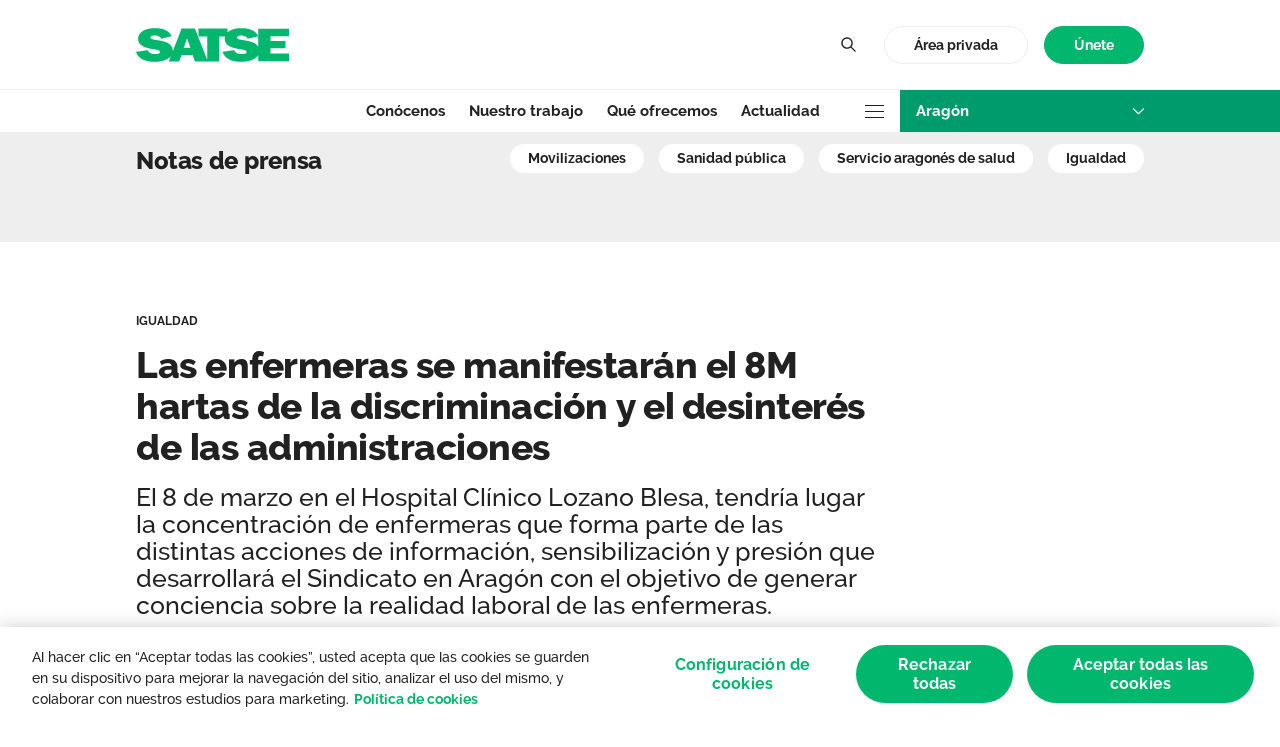

--- FILE ---
content_type: text/html;charset=UTF-8
request_url: https://aragon.satse.es/es/w/dia-mujer-concentracion-zaragoza
body_size: 34598
content:


































	
		
		
			<!DOCTYPE html>






































































<html class="ltr ltr-front" dir="ltr" lang="es-ES">

<head>
	<title>Las enfermeras se manifestarán el 8M hartas de la discriminación y el desinterés de las administraciones - Aragón</title>

	<meta content="initial-scale=1.0, width=device-width" name="viewport"  />

<meta name="theme-color" content="#ffffff">
<link rel="icon" href="/favicon.svg">
<link rel="mask-icon" href="/mask-icon.svg" color="#00B76D">
<link rel="apple-touch-icon" href="/apple-touch-icon.png">
<link rel="manifest" href="/manifest.json">	

































<meta content="text/html; charset=UTF-8" http-equiv="content-type" />









<meta content="El 8 de marzo en el Hospital Clínico Lozano Blesa, tendría lugar la concentración de enfermeras que  forma parte de las distintas acciones de información, sensibilización y presión que desarrollará el Sindicato en Aragón con el objetivo de generar conciencia sobre la realidad laboral de las enfermeras." lang="es-ES" name="description" /><meta content="movilizaciones,sanidad pública,servicio aragonés de salud,igualdad" lang="es-ES" name="keywords" />


<script data-senna-track="temporary">var Liferay = window.Liferay || {};Liferay.Icons = Liferay.Icons || {};Liferay.Icons.basePath = '/o/icons';Liferay.Icons.spritemap = 'https://aragon.satse.es/o/satse-theme/images/clay/icons.svg';Liferay.Icons.systemSpritemap = 'https://aragon.satse.es/o/satse-theme/images/clay/icons.svg';</script>
<script data-senna-track="permanent" src="/combo?browserId=chrome&minifierType=js&languageId=es_ES&t=1766479238197&/o/frontend-js-jquery-web/jquery/jquery.min.js&/o/frontend-js-jquery-web/jquery/init.js&/o/frontend-js-jquery-web/jquery/ajax.js&/o/frontend-js-jquery-web/jquery/bootstrap.bundle.min.js&/o/frontend-js-jquery-web/jquery/collapsible_search.js&/o/frontend-js-jquery-web/jquery/fm.js&/o/frontend-js-jquery-web/jquery/form.js&/o/frontend-js-jquery-web/jquery/popper.min.js&/o/frontend-js-jquery-web/jquery/side_navigation.js" type="text/javascript"></script>
<link data-senna-track="temporary" href="https://aragon.satse.es/w/dia-mujer-concentracion-zaragoza" rel="canonical" />
<link data-senna-track="temporary" href="https://aragon.satse.es/w/dia-mujer-concentracion-zaragoza" hreflang="es-ES" rel="alternate" />
<link data-senna-track="temporary" href="https://aragon.satse.es/ca/w/dia-mujer-concentracion-zaragoza" hreflang="ca-ES" rel="alternate" />
<link data-senna-track="temporary" href="https://aragon.satse.es/eu/w/dia-mujer-concentracion-zaragoza" hreflang="eu-ES" rel="alternate" />
<link data-senna-track="temporary" href="https://aragon.satse.es/en/w/dia-mujer-concentracion-zaragoza" hreflang="en-US" rel="alternate" />
<link data-senna-track="temporary" href="https://aragon.satse.es/w/dia-mujer-concentracion-zaragoza" hreflang="x-default" rel="alternate" />
<meta property="og:description" content="El 8 de marzo en el Hospital Clínico Lozano Blesa, tendría lugar la concentración de enfermeras que  forma parte de las distintas acciones de información, sensibilización y presión que desarrollará el Sindicato en Aragón con el objetivo de generar conciencia sobre la realidad laboral de las enfermeras.  ">
<meta name="twitter:description" content="El 8 de marzo en el Hospital Clínico Lozano Blesa, tendría lugar la concentración de enfermeras que  forma parte de las distintas acciones de información, sensibilización y presión que desarrollará el Sindicato en Aragón con el objetivo de generar conciencia sobre la realidad laboral de las enfermeras.  ">
<meta property="og:locale" content="es_ES">
<meta property="og:locale:alternate" content="es_ES">
<meta property="og:locale:alternate" content="ca_ES">
<meta property="og:locale:alternate" content="en_US">
<meta property="og:locale:alternate" content="eu_ES">
<meta property="og:site_name" content="Aragón">
<meta property="og:title" content="Las enfermeras se manifestarán el 8M hartas de la discriminación y el desinterés de las administraciones">
<meta name="twitter:title" content="Las enfermeras se manifestarán el 8M hartas de la discriminación y el desinterés de las administraciones">
<meta property="og:type" content="website">
<meta property="og:url" content="https://aragon.satse.es/w/dia-mujer-concentracion-zaragoza">
<meta name="twitter:card" content="summary_large_image">
<meta name="twitter:site" content="@Sindicato_Satse">
<meta name="twitter:domain" content="https://aragon.satse.es">
<link data-senna-track="temporary" href="https://aragon.satse.es/w/dia-mujer-concentracion-zaragoza" rel="canonical" />
<link data-senna-track="temporary" href="https://aragon.satse.es/w/dia-mujer-concentracion-zaragoza" hreflang="es-ES" rel="alternate" />
<link data-senna-track="temporary" href="https://aragon.satse.es/ca/w/dia-mujer-concentracion-zaragoza" hreflang="ca-ES" rel="alternate" />
<link data-senna-track="temporary" href="https://aragon.satse.es/eu/w/dia-mujer-concentracion-zaragoza" hreflang="eu-ES" rel="alternate" />
<link data-senna-track="temporary" href="https://aragon.satse.es/en/w/dia-mujer-concentracion-zaragoza" hreflang="en-US" rel="alternate" />
<link data-senna-track="temporary" href="https://aragon.satse.es/w/dia-mujer-concentracion-zaragoza" hreflang="x-default" rel="alternate" />


<link href="https://aragon.satse.es/o/satse-theme/images/favicon.ico" rel="icon" />



<link class="lfr-css-file" data-senna-track="temporary" href="https://aragon.satse.es/o/satse-theme/css/clay.css?browserId=chrome&amp;themeId=satsetheme_WAR_satsetheme&amp;minifierType=css&amp;languageId=es_ES&amp;t=1766479246000" id="liferayAUICSS" rel="stylesheet" type="text/css" />









	<link href="/combo?browserId=chrome&amp;minifierType=&amp;themeId=satsetheme_WAR_satsetheme&amp;languageId=es_ES&amp;com_iguanait_search_SearchPortlet:%2Fo%2Fcom.iguanait.search%2Fcss%2Fmain.css&amp;com_liferay_portal_search_web_search_bar_portlet_SearchBarPortlet_INSTANCE_templateSearch:%2Fo%2Fportal-search-web%2Fcss%2Fmain.css&amp;com_liferay_product_navigation_product_menu_web_portlet_ProductMenuPortlet:%2Fo%2Fproduct-navigation-product-menu-web%2Fcss%2Fmain.css&amp;com_liferay_site_navigation_language_web_portlet_SiteNavigationLanguagePortlet:%2Fo%2Fsite-navigation-language-web%2Fcss%2Fmain.css&amp;com_liferay_site_navigation_menu_web_portlet_SiteNavigationMenuPortlet_INSTANCE_footer_nav:%2Fo%2Fsite-navigation-menu-web%2Fcss%2Fmain.css&amp;t=1766479246000" rel="stylesheet" type="text/css"
 data-senna-track="temporary" id="cd3a186a" />








<script data-senna-track="temporary" type="text/javascript">
	// <![CDATA[
		var Liferay = Liferay || {};

		Liferay.Browser = {
			acceptsGzip: function() {
				return true;
			},

			

			getMajorVersion: function() {
				return 131.0;
			},

			getRevision: function() {
				return '537.36';
			},
			getVersion: function() {
				return '131.0';
			},

			

			isAir: function() {
				return false;
			},
			isChrome: function() {
				return true;
			},
			isEdge: function() {
				return false;
			},
			isFirefox: function() {
				return false;
			},
			isGecko: function() {
				return true;
			},
			isIe: function() {
				return false;
			},
			isIphone: function() {
				return false;
			},
			isLinux: function() {
				return false;
			},
			isMac: function() {
				return true;
			},
			isMobile: function() {
				return false;
			},
			isMozilla: function() {
				return false;
			},
			isOpera: function() {
				return false;
			},
			isRtf: function() {
				return true;
			},
			isSafari: function() {
				return true;
			},
			isSun: function() {
				return false;
			},
			isWebKit: function() {
				return true;
			},
			isWindows: function() {
				return false;
			}
		};

		Liferay.Data = Liferay.Data || {};

		Liferay.Data.ICONS_INLINE_SVG = true;

		Liferay.Data.NAV_SELECTOR = '#navigation';

		Liferay.Data.NAV_SELECTOR_MOBILE = '#navigationCollapse';

		Liferay.Data.isCustomizationView = function() {
			return false;
		};

		Liferay.Data.notices = [
			
		];

		(function () {
			var available = {};

			var direction = {};

			

				available['es_ES'] = 'español\x20\x28España\x29';
				direction['es_ES'] = 'ltr';

			

				available['en_US'] = 'inglés\x20\x28Estados\x20Unidos\x29';
				direction['en_US'] = 'ltr';

			

				available['ca_ES'] = 'catalán\x20\x28España\x29';
				direction['ca_ES'] = 'ltr';

			

				available['eu_ES'] = 'euskera\x20\x28España\x29';
				direction['eu_ES'] = 'ltr';

			

			Liferay.Language = {
				available,
				direction,
				get: function(key) {
					return key;
				}
			};
		})();

		var featureFlags = {"LPS-149720":"false","COMMERCE-9410":"false","LRAC-10632":"false","LPS-152677":"false","LPS-150277":"false","LPS-114786":"false","COMMERCE-8087":"false","LRAC-10757":"false","LPS-158043":"false","LPS-157670":"false","COMMERCE-5898":"false","LPS-155692":"false","LPS-159052":"false","LPS-144527":"false","COMMERCE-8949":"false","LPS-145112":"false","LPS-153452":"false","LPS-157738":"false","LPS-87806":"false","LPS-135404":"false","LPS-158821":"false","LPS-153457":"false","LPS-155284":"false","LPS-135430":"false","LPS-158456":"false","LPS-142518":"false","LPS-143206":"false","LPS-149625":"false","LPS-122223":"false","LPS-125653":"false"};

		Liferay.FeatureFlags = Object.keys(featureFlags).reduce(
			(acc, key) => ({
				...acc, [key]: featureFlags[key] === 'true'
			}), {}
		);

		Liferay.PortletKeys = {
			DOCUMENT_LIBRARY: 'com_liferay_document_library_web_portlet_DLPortlet',
			DYNAMIC_DATA_MAPPING: 'com_liferay_dynamic_data_mapping_web_portlet_DDMPortlet',
			ITEM_SELECTOR: 'com_liferay_item_selector_web_portlet_ItemSelectorPortlet'
		};

		Liferay.PropsValues = {
			JAVASCRIPT_SINGLE_PAGE_APPLICATION_TIMEOUT: 0,
			UPLOAD_SERVLET_REQUEST_IMPL_MAX_SIZE: 104857600
		};

		Liferay.ThemeDisplay = {

			

			
				getLayoutId: function() {
					return '4';
				},

				

				getLayoutRelativeControlPanelURL: function() {
					return '/es/group/aragon/~/control_panel/manage';
				},

				getLayoutRelativeURL: function() {
					return '/w/dia-mujer-concentracion-zaragoza';
				},
				getLayoutURL: function() {
					return 'https://aragon.satse.es/w/dia-mujer-concentracion-zaragoza';
				},
				getParentLayoutId: function() {
					return '0';
				},
				isControlPanel: function() {
					return false;
				},
				isPrivateLayout: function() {
					return 'false';
				},
				isVirtualLayout: function() {
					return false;
				},
			

			getBCP47LanguageId: function() {
				return 'es-ES';
			},
			getCanonicalURL: function() {

				

				return 'https\x3a\x2f\x2faragon\x2esatse\x2ees\x2fw\x2fdia-mujer-concentracion-zaragoza';
			},
			getCDNBaseURL: function() {
				return 'https://aragon.satse.es';
			},
			getCDNDynamicResourcesHost: function() {
				return '';
			},
			getCDNHost: function() {
				return '';
			},
			getCompanyGroupId: function() {
				return '37411';
			},
			getCompanyId: function() {
				return '37101';
			},
			getDefaultLanguageId: function() {
				return 'es_ES';
			},
			getDoAsUserIdEncoded: function() {
				return '';
			},
			getLanguageId: function() {
				return 'es_ES';
			},
			getParentGroupId: function() {
				return '656068';
			},
			getPathContext: function() {
				return '';
			},
			getPathImage: function() {
				return '/image';
			},
			getPathJavaScript: function() {
				return '/o/frontend-js-web';
			},
			getPathMain: function() {
				return '/es/c';
			},
			getPathThemeImages: function() {
				return 'https://aragon.satse.es/o/satse-theme/images';
			},
			getPathThemeRoot: function() {
				return '/o/satse-theme';
			},
			getPlid: function() {
				return '1909';
			},
			getPortalURL: function() {
				return 'https://aragon.satse.es';
			},
			getRealUserId: function() {
				return '37106';
			},
			getRemoteAddr: function() {
				return '10.42.188.81';
			},
			getRemoteHost: function() {
				return '10.42.188.81';
			},
			getScopeGroupId: function() {
				return '656068';
			},
			getScopeGroupIdOrLiveGroupId: function() {
				return '656068';
			},
			getSessionId: function() {
				return '';
			},
			getSiteAdminURL: function() {
				return 'https://aragon.satse.es/group/aragon/~/control_panel/manage?p_p_lifecycle=0&p_p_state=maximized&p_p_mode=view';
			},
			getSiteGroupId: function() {
				return '656068';
			},
			getURLControlPanel: function() {
				return '/es/group/control_panel?refererPlid=1909';
			},
			getURLHome: function() {
				return 'https\x3a\x2f\x2faragon\x2esatse\x2ees\x2fweb\x2fguest';
			},
			getUserEmailAddress: function() {
				return '';
			},
			getUserId: function() {
				return '37106';
			},
			getUserName: function() {
				return '';
			},
			isAddSessionIdToURL: function() {
				return false;
			},
			isImpersonated: function() {
				return false;
			},
			isSignedIn: function() {
				return false;
			},

			isStagedPortlet: function() {
				
					
					
						return false;
					
				
			},

			isStateExclusive: function() {
				return false;
			},
			isStateMaximized: function() {
				return false;
			},
			isStatePopUp: function() {
				return false;
			}
		};

		var themeDisplay = Liferay.ThemeDisplay;

		Liferay.AUI = {

			

			getCombine: function() {
				return true;
			},
			getComboPath: function() {
				return '/combo/?browserId=chrome&minifierType=&languageId=es_ES&t=1766498564330&';
			},
			getDateFormat: function() {
				return '%d/%m/%Y';
			},
			getEditorCKEditorPath: function() {
				return '/o/frontend-editor-ckeditor-web';
			},
			getFilter: function() {
				var filter = 'raw';

				
					
						filter = 'min';
					
					
				

				return filter;
			},
			getFilterConfig: function() {
				var instance = this;

				var filterConfig = null;

				if (!instance.getCombine()) {
					filterConfig = {
						replaceStr: '.js' + instance.getStaticResourceURLParams(),
						searchExp: '\\.js$'
					};
				}

				return filterConfig;
			},
			getJavaScriptRootPath: function() {
				return '/o/frontend-js-web';
			},
			getPortletRootPath: function() {
				return '/html/portlet';
			},
			getStaticResourceURLParams: function() {
				return '?browserId=chrome&minifierType=&languageId=es_ES&t=1766498564330';
			}
		};

		Liferay.authToken = 'ASuevZOg';

		

		Liferay.currentURL = '\x2fes\x2fw\x2fdia-mujer-concentracion-zaragoza';
		Liferay.currentURLEncoded = '\x252Fes\x252Fw\x252Fdia-mujer-concentracion-zaragoza';
	// ]]>
</script>

<script data-senna-track="temporary" type="text/javascript">window.__CONFIG__= {basePath: '',combine: true, defaultURLParams: null, explainResolutions: true, exposeGlobal: false, logLevel: 'error', namespace:'Liferay', reportMismatchedAnonymousModules: 'warn', resolvePath: '/o/js_resolve_modules', url: '/combo/?browserId=chrome&minifierType=&languageId=es_ES&t=1766498564330&', waitTimeout: 60000};</script><script data-senna-track="permanent" src="/o/frontend-js-loader-modules-extender/loader.js?&mac=8TOodH/f/0adFbM2161Kv7ZtPbo=&browserId=chrome&languageId=es_ES&minifierType=js" type="text/javascript"></script><script data-senna-track="permanent" src="/combo?browserId=chrome&minifierType=js&languageId=es_ES&t=1766498564330&/o/frontend-js-aui-web/aui/aui/aui-min.js&/o/frontend-js-aui-web/liferay/modules.js&/o/frontend-js-aui-web/liferay/aui_sandbox.js&/o/frontend-js-aui-web/aui/attribute-base/attribute-base-min.js&/o/frontend-js-aui-web/aui/attribute-complex/attribute-complex-min.js&/o/frontend-js-aui-web/aui/attribute-core/attribute-core-min.js&/o/frontend-js-aui-web/aui/attribute-observable/attribute-observable-min.js&/o/frontend-js-aui-web/aui/attribute-extras/attribute-extras-min.js&/o/frontend-js-aui-web/aui/event-custom-base/event-custom-base-min.js&/o/frontend-js-aui-web/aui/event-custom-complex/event-custom-complex-min.js&/o/frontend-js-aui-web/aui/oop/oop-min.js&/o/frontend-js-aui-web/aui/aui-base-lang/aui-base-lang-min.js&/o/frontend-js-aui-web/liferay/dependency.js&/o/frontend-js-aui-web/liferay/util.js&/o/frontend-js-web/liferay/dom_task_runner.js&/o/frontend-js-web/liferay/events.js&/o/frontend-js-web/liferay/lazy_load.js&/o/frontend-js-web/liferay/liferay.js&/o/frontend-js-web/liferay/global.bundle.js&/o/frontend-js-web/liferay/portlet.js&/o/frontend-js-web/liferay/workflow.js&/o/frontend-js-module-launcher/webpack_federation.js" type="text/javascript"></script>
<script data-senna-track="temporary" type="text/javascript">try {var MODULE_MAIN='journal-web@5.0.88/index';var MODULE_PATH='/o/journal-web';AUI().applyConfig({groups:{journal:{base:MODULE_PATH+"/js/",combine:Liferay.AUI.getCombine(),filter:Liferay.AUI.getFilterConfig(),modules:{"liferay-journal-navigation":{path:"navigation.js",requires:["aui-component","liferay-portlet-base","liferay-search-container"]},"liferay-portlet-journal":{path:"main.js",requires:["aui-base","aui-dialog-iframe-deprecated","liferay-portlet-base","liferay-util-window"]}},root:MODULE_PATH+"/js/"}}});
} catch(error) {console.error(error);}try {var MODULE_MAIN='@liferay/frontend-js-state-web@1.0.13/index';var MODULE_PATH='/o/frontend-js-state-web';AUI().applyConfig({groups:{state:{mainModule:MODULE_MAIN}}});
} catch(error) {console.error(error);}try {var MODULE_MAIN='@liferay/frontend-js-react-web@5.0.21/index';var MODULE_PATH='/o/frontend-js-react-web';AUI().applyConfig({groups:{react:{mainModule:MODULE_MAIN}}});
} catch(error) {console.error(error);}try {var MODULE_MAIN='frontend-js-components-web@2.0.36/index';var MODULE_PATH='/o/frontend-js-components-web';AUI().applyConfig({groups:{components:{mainModule:MODULE_MAIN}}});
} catch(error) {console.error(error);}try {var MODULE_MAIN='item-selector-taglib@5.2.13/index.es';var MODULE_PATH='/o/item-selector-taglib';AUI().applyConfig({groups:{"item-selector-taglib":{base:MODULE_PATH+"/",combine:Liferay.AUI.getCombine(),filter:Liferay.AUI.getFilterConfig(),modules:{"liferay-image-selector":{path:"image_selector/js/image_selector.js",requires:["aui-base","liferay-item-selector-dialog","liferay-portlet-base","uploader"]}},root:MODULE_PATH+"/"}}});
} catch(error) {console.error(error);}try {var MODULE_MAIN='layout-taglib@10.0.4/index';var MODULE_PATH='/o/layout-taglib';AUI().applyConfig({groups:{"layout-taglib":{base:MODULE_PATH+"/",combine:Liferay.AUI.getCombine(),filter:Liferay.AUI.getFilterConfig(),modules:{"liferay-layouts-tree":{path:"layouts_tree/js/layouts_tree.js",requires:["aui-tree-view"]},"liferay-layouts-tree-check-content-display-page":{path:"layouts_tree/js/layouts_tree_check_content_display_page.js",requires:["aui-component","plugin"]},"liferay-layouts-tree-node-radio":{path:"layouts_tree/js/layouts_tree_node_radio.js",requires:["aui-tree-node"]},"liferay-layouts-tree-node-task":{path:"layouts_tree/js/layouts_tree_node_task.js",requires:["aui-tree-node"]},"liferay-layouts-tree-radio":{path:"layouts_tree/js/layouts_tree_radio.js",requires:["aui-tree-node","liferay-layouts-tree-node-radio"]},"liferay-layouts-tree-selectable":{path:"layouts_tree/js/layouts_tree_selectable.js",requires:["liferay-layouts-tree-node-task"]},"liferay-layouts-tree-state":{path:"layouts_tree/js/layouts_tree_state.js",requires:["aui-base"]}},root:MODULE_PATH+"/"}}});
} catch(error) {console.error(error);}try {var MODULE_MAIN='dynamic-data-mapping-web@5.0.55/index';var MODULE_PATH='/o/dynamic-data-mapping-web';!function(){const a=Liferay.AUI;AUI().applyConfig({groups:{ddm:{base:MODULE_PATH+"/js/",combine:Liferay.AUI.getCombine(),filter:a.getFilterConfig(),modules:{"liferay-ddm-form":{path:"ddm_form.js",requires:["aui-base","aui-datatable","aui-datatype","aui-image-viewer","aui-parse-content","aui-set","aui-sortable-list","json","liferay-form","liferay-layouts-tree","liferay-layouts-tree-radio","liferay-layouts-tree-selectable","liferay-map-base","liferay-translation-manager","liferay-util-window"]},"liferay-portlet-dynamic-data-mapping":{condition:{trigger:"liferay-document-library"},path:"main.js",requires:["arraysort","aui-form-builder-deprecated","aui-form-validator","aui-map","aui-text-unicode","json","liferay-menu","liferay-translation-manager","liferay-util-window","text"]},"liferay-portlet-dynamic-data-mapping-custom-fields":{condition:{trigger:"liferay-document-library"},path:"custom_fields.js",requires:["liferay-portlet-dynamic-data-mapping"]}},root:MODULE_PATH+"/js/"}}})}();
} catch(error) {console.error(error);}try {var MODULE_MAIN='bookmarks-web@5.0.31/index';var MODULE_PATH='/o/bookmarks-web';AUI().applyConfig({groups:{bookmarks:{base:MODULE_PATH+"/bookmarks/js/",combine:Liferay.AUI.getCombine(),filter:Liferay.AUI.getFilterConfig(),modules:{"liferay-bookmarks":{path:"main.js",requires:["liferay-portlet-base"]}},root:MODULE_PATH+"/bookmarks/js/"}}});
} catch(error) {console.error(error);}try {var MODULE_MAIN='staging-taglib@7.0.21/index';var MODULE_PATH='/o/staging-taglib';AUI().applyConfig({groups:{stagingTaglib:{base:MODULE_PATH+"/",combine:Liferay.AUI.getCombine(),filter:Liferay.AUI.getFilterConfig(),modules:{"liferay-export-import-management-bar-button":{path:"export_import_entity_management_bar_button/js/main.js",requires:["aui-component","liferay-search-container","liferay-search-container-select"]}},root:MODULE_PATH+"/"}}});
} catch(error) {console.error(error);}try {var MODULE_MAIN='staging-processes-web@5.0.29/index';var MODULE_PATH='/o/staging-processes-web';AUI().applyConfig({groups:{stagingprocessesweb:{base:MODULE_PATH+"/",combine:Liferay.AUI.getCombine(),filter:Liferay.AUI.getFilterConfig(),modules:{"liferay-staging-processes-export-import":{path:"js/main.js",requires:["aui-datatype","aui-dialog-iframe-deprecated","aui-modal","aui-parse-content","aui-toggler","aui-tree-view","liferay-portlet-base","liferay-util-window"]}},root:MODULE_PATH+"/"}}});
} catch(error) {console.error(error);}try {var MODULE_MAIN='exportimport-web@5.0.41/index';var MODULE_PATH='/o/exportimport-web';AUI().applyConfig({groups:{exportimportweb:{base:MODULE_PATH+"/",combine:Liferay.AUI.getCombine(),filter:Liferay.AUI.getFilterConfig(),modules:{"liferay-export-import-export-import":{path:"js/main.js",requires:["aui-datatype","aui-dialog-iframe-deprecated","aui-modal","aui-parse-content","aui-toggler","aui-tree-view","liferay-portlet-base","liferay-util-window"]}},root:MODULE_PATH+"/"}}});
} catch(error) {console.error(error);}try {var MODULE_MAIN='frontend-editor-alloyeditor-web@5.0.28/index';var MODULE_PATH='/o/frontend-editor-alloyeditor-web';AUI().applyConfig({groups:{alloyeditor:{base:MODULE_PATH+"/js/",combine:Liferay.AUI.getCombine(),filter:Liferay.AUI.getFilterConfig(),modules:{"liferay-alloy-editor":{path:"alloyeditor.js",requires:["aui-component","liferay-portlet-base","timers"]},"liferay-alloy-editor-source":{path:"alloyeditor_source.js",requires:["aui-debounce","liferay-fullscreen-source-editor","liferay-source-editor","plugin"]}},root:MODULE_PATH+"/js/"}}});
} catch(error) {console.error(error);}try {var MODULE_MAIN='invitation-invite-members-web@5.0.18/index';var MODULE_PATH='/o/invitation-invite-members-web';AUI().applyConfig({groups:{"invite-members":{base:MODULE_PATH+"/invite_members/js/",combine:Liferay.AUI.getCombine(),filter:Liferay.AUI.getFilterConfig(),modules:{"liferay-portlet-invite-members":{path:"main.js",requires:["aui-base","autocomplete-base","datasource-io","datatype-number","liferay-portlet-base","liferay-util-window","node-core"]}},root:MODULE_PATH+"/invite_members/js/"}}});
} catch(error) {console.error(error);}try {var MODULE_MAIN='portal-search-web@6.0.63/index';var MODULE_PATH='/o/portal-search-web';AUI().applyConfig({groups:{search:{base:MODULE_PATH+"/js/",combine:Liferay.AUI.getCombine(),filter:Liferay.AUI.getFilterConfig(),modules:{"liferay-search-bar":{path:"search_bar.js",requires:[]},"liferay-search-custom-filter":{path:"custom_filter.js",requires:[]},"liferay-search-facet-util":{path:"facet_util.js",requires:[]},"liferay-search-modified-facet":{path:"modified_facet.js",requires:["aui-form-validator","liferay-search-facet-util"]},"liferay-search-modified-facet-configuration":{path:"modified_facet_configuration.js",requires:["aui-node"]},"liferay-search-sort-configuration":{path:"sort_configuration.js",requires:["aui-node"]},"liferay-search-sort-util":{path:"sort_util.js",requires:[]}},root:MODULE_PATH+"/js/"}}});
} catch(error) {console.error(error);}try {var MODULE_MAIN='portal-workflow-task-web@5.0.36/index';var MODULE_PATH='/o/portal-workflow-task-web';AUI().applyConfig({groups:{workflowtasks:{base:MODULE_PATH+"/js/",combine:Liferay.AUI.getCombine(),filter:Liferay.AUI.getFilterConfig(),modules:{"liferay-workflow-tasks":{path:"main.js",requires:["liferay-util-window"]}},root:MODULE_PATH+"/js/"}}});
} catch(error) {console.error(error);}try {var MODULE_MAIN='product-navigation-simulation-device@6.0.22/index';var MODULE_PATH='/o/product-navigation-simulation-device';AUI().applyConfig({groups:{"navigation-simulation-device":{base:MODULE_PATH+"/js/",combine:Liferay.AUI.getCombine(),filter:Liferay.AUI.getFilterConfig(),modules:{"liferay-product-navigation-simulation-device":{path:"product_navigation_simulation_device.js",requires:["aui-dialog-iframe-deprecated","aui-event-input","aui-modal","liferay-portlet-base","liferay-product-navigation-control-menu","liferay-util-window","liferay-widget-size-animation-plugin"]}},root:MODULE_PATH+"/js/"}}});
} catch(error) {console.error(error);}try {var MODULE_MAIN='contacts-web@5.0.34/index';var MODULE_PATH='/o/contacts-web';AUI().applyConfig({groups:{contactscenter:{base:MODULE_PATH+"/js/",combine:Liferay.AUI.getCombine(),filter:Liferay.AUI.getFilterConfig(),modules:{"liferay-contacts-center":{path:"main.js",requires:["aui-io-plugin-deprecated","aui-toolbar","autocomplete-base","datasource-io","json-parse","liferay-portlet-base","liferay-util-window"]}},root:MODULE_PATH+"/js/"}}});
} catch(error) {console.error(error);}try {var MODULE_MAIN='@liferay/frontend-taglib@7.0.16/index';var MODULE_PATH='/o/frontend-taglib';AUI().applyConfig({groups:{"frontend-taglib":{base:MODULE_PATH+"/",combine:Liferay.AUI.getCombine(),filter:Liferay.AUI.getFilterConfig(),modules:{"liferay-management-bar":{path:"management_bar/js/management_bar.js",requires:["aui-component","liferay-portlet-base"]},"liferay-sidebar-panel":{path:"sidebar_panel/js/sidebar_panel.js",requires:["aui-base","aui-debounce","aui-parse-content","liferay-portlet-base"]}},root:MODULE_PATH+"/"}}});
} catch(error) {console.error(error);}try {var MODULE_MAIN='commerce-product-content-web@4.0.59/index';var MODULE_PATH='/o/commerce-product-content-web';AUI().applyConfig({groups:{productcontent:{base:MODULE_PATH+"/js/",combine:Liferay.AUI.getCombine(),modules:{"liferay-commerce-product-content":{path:"product_content.js",requires:["aui-base","aui-io-request","aui-parse-content","liferay-portlet-base","liferay-portlet-url"]}},root:MODULE_PATH+"/js/"}}});
} catch(error) {console.error(error);}try {var MODULE_MAIN='commerce-frontend-impl@4.0.26/index';var MODULE_PATH='/o/commerce-frontend-impl';AUI().applyConfig({groups:{commercefrontend:{base:MODULE_PATH+"/js/",combine:Liferay.AUI.getCombine(),modules:{"liferay-commerce-frontend-asset-categories-selector":{path:"liferay_commerce_frontend_asset_categories_selector.js",requires:["aui-tree","liferay-commerce-frontend-asset-tag-selector"]},"liferay-commerce-frontend-asset-tag-selector":{path:"liferay_commerce_frontend_asset_tag_selector.js",requires:["aui-io-plugin-deprecated","aui-live-search-deprecated","aui-template-deprecated","aui-textboxlist-deprecated","datasource-cache","liferay-service-datasource"]},"liferay-commerce-frontend-management-bar-state":{condition:{trigger:"liferay-management-bar"},path:"management_bar_state.js",requires:["liferay-management-bar"]}},root:MODULE_PATH+"/js/"}}});
} catch(error) {console.error(error);}try {var MODULE_MAIN='segments-simulation-web@3.0.17/index';var MODULE_PATH='/o/segments-simulation-web';AUI().applyConfig({groups:{segmentssimulation:{base:MODULE_PATH+"/js/",combine:Liferay.AUI.getCombine(),filter:Liferay.AUI.getFilterConfig(),modules:{"liferay-portlet-segments-simulation":{path:"main.js",requires:["aui-base","liferay-portlet-base"]}},root:MODULE_PATH+"/js/"}}});
} catch(error) {console.error(error);}try {var MODULE_MAIN='@liferay/document-library-web@6.0.100/document_library/js/index';var MODULE_PATH='/o/document-library-web';AUI().applyConfig({groups:{dl:{base:MODULE_PATH+"/document_library/js/legacy/",combine:Liferay.AUI.getCombine(),filter:Liferay.AUI.getFilterConfig(),modules:{"document-library-upload":{path:"upload.js",requires:["aui-component","aui-data-set-deprecated","aui-overlay-manager-deprecated","aui-overlay-mask-deprecated","aui-parse-content","aui-progressbar","aui-template-deprecated","aui-tooltip","liferay-history-manager","liferay-search-container","querystring-parse-simple","uploader"]},"liferay-document-library":{path:"main.js",requires:["document-library-upload","liferay-portlet-base"]}},root:MODULE_PATH+"/document_library/js/legacy/"}}});
} catch(error) {console.error(error);}try {var MODULE_MAIN='calendar-web@5.0.46/index';var MODULE_PATH='/o/calendar-web';AUI().applyConfig({groups:{calendar:{base:MODULE_PATH+"/js/",combine:Liferay.AUI.getCombine(),filter:Liferay.AUI.getFilterConfig(),modules:{"liferay-calendar-a11y":{path:"calendar_a11y.js",requires:["calendar"]},"liferay-calendar-container":{path:"calendar_container.js",requires:["aui-alert","aui-base","aui-component","liferay-portlet-base"]},"liferay-calendar-date-picker-sanitizer":{path:"date_picker_sanitizer.js",requires:["aui-base"]},"liferay-calendar-interval-selector":{path:"interval_selector.js",requires:["aui-base","liferay-portlet-base"]},"liferay-calendar-interval-selector-scheduler-event-link":{path:"interval_selector_scheduler_event_link.js",requires:["aui-base","liferay-portlet-base"]},"liferay-calendar-list":{path:"calendar_list.js",requires:["aui-template-deprecated","liferay-scheduler"]},"liferay-calendar-message-util":{path:"message_util.js",requires:["liferay-util-window"]},"liferay-calendar-recurrence-converter":{path:"recurrence_converter.js",requires:[]},"liferay-calendar-recurrence-dialog":{path:"recurrence.js",requires:["aui-base","liferay-calendar-recurrence-util"]},"liferay-calendar-recurrence-util":{path:"recurrence_util.js",requires:["aui-base","liferay-util-window"]},"liferay-calendar-reminders":{path:"calendar_reminders.js",requires:["aui-base"]},"liferay-calendar-remote-services":{path:"remote_services.js",requires:["aui-base","aui-component","liferay-calendar-util","liferay-portlet-base"]},"liferay-calendar-session-listener":{path:"session_listener.js",requires:["aui-base","liferay-scheduler"]},"liferay-calendar-simple-color-picker":{path:"simple_color_picker.js",requires:["aui-base","aui-template-deprecated"]},"liferay-calendar-simple-menu":{path:"simple_menu.js",requires:["aui-base","aui-template-deprecated","event-outside","event-touch","widget-modality","widget-position","widget-position-align","widget-position-constrain","widget-stack","widget-stdmod"]},"liferay-calendar-util":{path:"calendar_util.js",requires:["aui-datatype","aui-io","aui-scheduler","aui-toolbar","autocomplete","autocomplete-highlighters"]},"liferay-scheduler":{path:"scheduler.js",requires:["async-queue","aui-datatype","aui-scheduler","dd-plugin","liferay-calendar-a11y","liferay-calendar-message-util","liferay-calendar-recurrence-converter","liferay-calendar-recurrence-util","liferay-calendar-util","liferay-scheduler-event-recorder","liferay-scheduler-models","promise","resize-plugin"]},"liferay-scheduler-event-recorder":{path:"scheduler_event_recorder.js",requires:["dd-plugin","liferay-calendar-util","resize-plugin"]},"liferay-scheduler-models":{path:"scheduler_models.js",requires:["aui-datatype","dd-plugin","liferay-calendar-util"]}},root:MODULE_PATH+"/js/"}}});
} catch(error) {console.error(error);}try {var MODULE_MAIN='product-navigation-taglib@6.0.29/index';var MODULE_PATH='/o/product-navigation-taglib';AUI().applyConfig({groups:{controlmenu:{base:MODULE_PATH+"/",combine:Liferay.AUI.getCombine(),filter:Liferay.AUI.getFilterConfig(),modules:{"liferay-product-navigation-control-menu":{path:"control_menu/js/product_navigation_control_menu.js",requires:["aui-node","event-touch"]}},root:MODULE_PATH+"/"}}});
} catch(error) {console.error(error);}</script>


<script data-senna-track="temporary" type="text/javascript">
	// <![CDATA[
		
			
				
				
			
		

		

		
	// ]]>
</script>





	
		

			

			
		
		
	



	
		
		

			

			
		
	












	



















<link class="lfr-css-file" data-senna-track="temporary" href="https://aragon.satse.es/o/satse-theme/css/main.css?browserId=chrome&amp;themeId=satsetheme_WAR_satsetheme&amp;minifierType=css&amp;languageId=es_ES&amp;t=1766479246000" id="liferayThemeCSS" rel="stylesheet" type="text/css" />








	<style data-senna-track="temporary" type="text/css">

		

			

		

			

		

			

		

			

		

			

		

			

		

			

		

	</style>


<link href="/o/commerce-frontend-js/styles/main.css" rel="stylesheet"type="text/css" /><style data-senna-track="temporary" type="text/css">
	:root {
		--red-200: #f29198;
		--container-max-sm: 540px;
		--h4-font-size: 1.5rem;
		--font-weight-bold: 700;
		--rounded-pill: 50rem;
		--secondary-100: #bfe0ff;
		--font-size-8Xl: 4.5rem;
		--secondary-500: #3f8bfd;
		--red-600: #eb0030;
		--red-50: #ffe9ee;
		--body-bg: #fff;
		--primary-700: #00795c;
		--box-shadow-sm: 0px 1px 2px rgba(0, 0, 0, 0.07);
		--primary-300: #6ed69d;
		--font-size-4xl: 1.875rem;
		--black-color: #000000;
		--h3-font-size: 2.313rem;
		--anthracite-700: #324354;
		--transition-collapse: height .35s ease;
		--gray-200: #eeeeee;
		--font-weight-medium: 500;
		--gray-600: #757575;
		--secondary: #3f8bfd;
		--anthracite-300: #7f8fa1;
		--white-color: #ffffff;
		--secondary-900: #10035a;
		--yellow-200: #f6df87;
		--primary: #00b76d;
		--yellow-600: #f0b323;
		--secondary-400: #53a9fe;
		--red-300: #f9636f;
		--container-max-md: 720px;
		--secondary-800: #0c08a3;
		--border-radius-sm: 0.1875rem;
		--primary-50: #e4f7ec;
		--yellow: #f0c029;
		--h6-font-size: 1.25rem;
		--h2-font-size: 3.375rem;
		--aspect-ratio-4-to-3: 75%;
		--red-700: #d9002a;
		--primary-200: #91dfb3;
		--spacer-10: 10rem;
		--gray: #9e9e9e;
		--font-weight-semi-bold: 600;
		--font-size-xl: 1.125rem;
		--font-weight-normal: 500;
		--box-shadow-md: 0px 2px 5px rgba(0, 0, 0, 0.06), 0px 4px 6px -1px rgba(0, 0, 0, 0.1);
		--secondary-50: #e4f3ff;
		--primary-600: #009b6c;
		--font-size-xxs: 0.563rem;
		--h5-font-size: 1.25rem;
		--font-size-xs: 0.625rem;
		--font-size-3xl: 1.563rem;
		--transition-fade: opacity .15s linear;
		--border-radius-lg: 0.375rem;
		--font-size-7xl: 3.75rem;
		--gray-300: #e0e0e0;
		--anthracite-800: #24313f;
		--gray-700: #616161;
		--h3-font-size-mobile: 1.875rem;
		--anthracite-400: #66798d;
		--yellow-300: #f4d459;
		--yellow-50: #fdf8e2;
		--body-color: #212121;
		--yellow-700: #efa11e;
		--anthracite: #4d637a;
		--box-shadow-lg: 0px 4px 6px -2px rgba(0, 0, 0, 0.06), 0px 10px 15px -3px rgba(0, 0, 0, 0.1);
		--container-max-lg: 960px;
		--secondary-300: #6fb9fe;
		--aspect-ratio-16-to-8: 51.24%;
		--anthracite-50: #e7ebf3;
		--aspect-ratio: 100%;
		--secondary-700: #1534e8;
		--box-shadow-xl: 0px 10px 10px -5px rgba(0, 0, 0, 0.06), 0px 20px 25px -5px rgba(0, 0, 0, 0.1);
		--red-800: #cc0022;
		--light-color: #eeeeee;
		--red-400: #f4364c;
		--aspect-ratio-16-to-9: 56.25%;
		--red: #fa0330;
		--primary-100: #beecd1;
		--box-shadow: 0px 1px 3px rgba(0, 0, 0, 0.1), 0px 1px 2px rgba(0, 0, 0, 0.06);
		--primary-900: #004437;
		--primary-500: #00b76d;
		--h6-font-size-mobile: 1.188rem;
		--font-size-2xl: 1.25rem;
		--font-size-6xl: 3.25rem;
		--gray-400: #bdbdbd;
		--anthracite-900: #131e29;
		--link-color: #009b6c;
		--gray-800: #424242;
		--anthracite-100: #c5cfd9;
		--anthracite-500: #4d637a;
		--yellow-400: #f2c93a;
		--yellow-800: #ef911a;
		--font-size-sm: 0.75rem;
		--h4-font-size-mobile: 1.5rem;
		--font-family-base: 'SATSE';
		--secondary-200: #97cdff;
		--yellow-900: #ed7514;
		--red-100: #ffc8d1;
		--secondary-600: #0f62fe;
		--spacer-0: 0;
		--font-family-monospace: SFMono-Regular, Menlo, Monaco, Consolas, 'Liberation Mono', 'Courier New', monospace;
		--red-900: #bd0016;
		--h1-font-size-mobile: 3.125rem;
		--red-500: #fa0330;
		--border-radius: 0.25rem;
		--spacer-9: 9rem;
		--link-hover-color: #1fc97c;
		--spacer-2: 0.5rem;
		--h2-font-size-mobile: 2.375rem;
		--spacer-1: 0.25rem;
		--primary-800: #00604e;
		--spacer-4: 1.5rem;
		--spacer-3: 1rem;
		--spacer-6: 4.5rem;
		--spacer-5: 3rem;
		--primary-400: #1fc97c;
		--spacer-8: 7.5rem;
		--border-radius-circle: 50%;
		--spacer-7: 6rem;
		--font-size-lg: 1rem;
		--aspect-ratio-8-to-3: 37.5%;
		--font-family-sans-serif: Arial, Helvetica, sans-serif;
		--font-size-5xl: 2.5rem;
		--gray-100: #f5f5f5;
		--container-max-xl: 1248px;
		--font-size-9xl: 5.313rem;
		--gray-500: #9e9e9e;
		--anthracite-600: #41556a;
		--font-weight-extra-bold: 800;
		--h1-font-size: 4.5rem;
		--gray-900: #212121;
		--h5-font-size-mobile: 1.188rem;
		--box-shadow-2xl: 4px 4px 8px rgba(0, 0, 0, 0.1), 0px 25px 50px -12px rgba(0, 0, 0, 0.25);
		--anthracite-200: #a2afbd;
		--yellow-100: #f9ebb6;
		--gray-50: #fafafa;
		--yellow-500: #f0c029;
		--font-size-base: 0.875rem;
	}
</style>
<script type="text/javascript">
// <![CDATA[
Liferay.Loader.require('@liferay/frontend-js-state-web@1.0.13', function(_liferayFrontendJsStateWeb1013) {
try {
(function() {
var FrontendJsState = _liferayFrontendJsStateWeb1013;

})();
} catch (err) {
	console.error(err);
}
});
// ]]>
</script><script type="text/javascript">
// <![CDATA[
Liferay.Loader.require('frontend-js-spa-web@5.0.28/init', function(frontendJsSpaWeb5028Init) {
try {
(function() {
var frontendJsSpaWebInit = frontendJsSpaWeb5028Init;
frontendJsSpaWebInit.default({"navigationExceptionSelectors":":not([target=\"_blank\"]):not([data-senna-off]):not([data-resource-href]):not([data-cke-saved-href]):not([data-cke-saved-href])","cacheExpirationTime":-1,"clearScreensCache":false,"portletsBlacklist":["com_liferay_account_admin_web_internal_portlet_AccountUsersAdminPortlet","com_liferay_account_admin_web_internal_portlet_AccountEntriesAdminPortlet","com_liferay_site_navigation_directory_web_portlet_SitesDirectoryPortlet","com_liferay_nested_portlets_web_portlet_NestedPortletsPortlet","com_liferay_questions_web_internal_portlet_QuestionsPortlet","com_liferay_account_admin_web_internal_portlet_AccountEntriesManagementPortlet","com_liferay_portal_language_override_web_internal_portlet_PLOPortlet","com_liferay_login_web_portlet_LoginPortlet","com_liferay_login_web_portlet_FastLoginPortlet"],"validStatusCodes":[221,490,494,499,491,492,493,495,220],"debugEnabled":false,"loginRedirect":"","excludedPaths":["/c/document_library","/documents","/image"],"userNotification":{"message":"Parece que esto está tardando más de lo esperado.","title":"Vaya","timeout":30000},"requestTimeout":0})
})();
} catch (err) {
	console.error(err);
}
});
// ]]>
</script><link data-senna-track="temporary" href="/o/layout-common-styles/main.css?plid=1909&segmentsExperienceId=1170238&t=1657556224992" rel="stylesheet" type="text/css">

























<script data-senna-track="temporary" type="text/javascript">
	if (window.Analytics) {
		window._com_liferay_document_library_analytics_isViewFileEntry = false;
	}
</script>

<script type="text/javascript">
// <![CDATA[
Liferay.on(
	'ddmFieldBlur', function(event) {
		if (window.Analytics) {
			Analytics.send(
				'fieldBlurred',
				'Form',
				{
					fieldName: event.fieldName,
					focusDuration: event.focusDuration,
					formId: event.formId,
					page: event.page
				}
			);
		}
	}
);

Liferay.on(
	'ddmFieldFocus', function(event) {
		if (window.Analytics) {
			Analytics.send(
				'fieldFocused',
				'Form',
				{
					fieldName: event.fieldName,
					formId: event.formId,
					page: event.page
				}
			);
		}
	}
);

Liferay.on(
	'ddmFormPageShow', function(event) {
		if (window.Analytics) {
			Analytics.send(
				'pageViewed',
				'Form',
				{
					formId: event.formId,
					page: event.page,
					title: event.title
				}
			);
		}
	}
);

Liferay.on(
	'ddmFormSubmit', function(event) {
		if (window.Analytics) {
			Analytics.send(
				'formSubmitted',
				'Form',
				{
					formId: event.formId
				}
			);
		}
	}
);

Liferay.on(
	'ddmFormView', function(event) {
		if (window.Analytics) {
			Analytics.send(
				'formViewed',
				'Form',
				{
					formId: event.formId,
					title: event.title
				}
			);
		}
	}
);
// ]]>
</script>








<!-- OneTrust Cookies Consent Notice start -->
<script type="text/javascript" src="https://cdn.cookielaw.org/consent/6cf27b82-405a-4080-9a70-93d50c1f27bf/OtAutoBlock.js" ></script>
<script src="https://cdn.cookielaw.org/scripttemplates/otSDKStub.js" data-document-language="true" type="text/javascript" charset="UTF-8" data-domain-script="6cf27b82-405a-4080-9a70-93d50c1f27bf" ></script>
<script type="text/javascript">
	function OptanonWrapper() { }
</script>
<!-- OneTrust Cookies Consent Notice end -->

<script>
	function getCookie(name) {
		var value = "; " + document.cookie;
		var parts = value.split("; " + name + "=");
		if (parts.length == 2) {
			return true;
		}
	}

	function reloadOTBanner() {
		var otConsentSdk = document.getElementById("onetrust-consent-sdk");
		if (otConsentSdk) {
			otConsentSdk.remove();
		}

		if (window.OneTrust != null) {
			OneTrust.Init();
			setTimeout(function() {
				
				OneTrust.LoadBanner();
				
				var toggleDisplay = document.getElementsByClassName("ot-sdk-show-settings");
				
				for (var i = 0; i < toggleDisplay.length; i++) {
					toggleDisplay[i].onclick = function(event) {
						event.stopImmediatePropagation();
						window.OneTrust.ToggleInfoDisplay();
					};
				}
			}, 1000);
		}
	}
</script>
	<!-- Google Tag Manager -->
	<script data-ot-ignore>
		(function(w,d,s,l,i){w[l]=w[l]||[];w[l].push({'gtm.start':
		new Date().getTime(),event:'gtm.js'});var f=d.getElementsByTagName(s)[0],
		j=d.createElement(s),dl=l!='dataLayer'?'&l='+l:'';j.async=true;j.src=
		'https://www.googletagmanager.com/gtm.js?id='+i+dl;f.parentNode.insertBefore(j,f);
		})(window,document,'script','dataLayer','GTM-WGLVR49');
		
		if (typeof window !== 'undefined') {
		    window.dataLayer = window.dataLayer || []
		    window.dataLayer.push({
		      event: 'page_view',
		      page_location: window.location.href,
		  	});
		  	
		  	Liferay.on('endNavigate', function(event) {
				window.dataLayer.push({
				    event: 'page_view',
			      	page_location: window.location.href,
				});
			});
		}
	</script>
	<!-- End Google Tag Manager -->
	
	
	<meta property="fb:app_id" content="717920445342945" />
</head>	
	<body class="chrome controls-visible  yui3-skin-sam signed-out public-page site">
		<!-- Google Tag Manager (noscript) -->
		<noscript data-ot-ignore>
			<iframe src="https://www.googletagmanager.com/ns.html?id=GTM-WGLVR49"
					height="0" width="0" style="display:none;visibility:hidden"></iframe>
		</noscript>
		<!-- End Google Tag Manager (noscript) -->
	













































	<nav aria-label="Enlaces rápidos" class="bg-dark cadmin d-none d-xl-block quick-access-nav text-center text-white" id="lrtx_quickAccessNav">
		<h1 class="sr-only">Navegación</h1>

		<ul class="list-unstyled mb-0">
			
				<li>
					<a class="d-block p-2 sr-only sr-only-focusable text-reset" href="#main-content">
						Saltar al contenido
					</a>
				</li>
			

			
		</ul>
	</nav>
		












































































		
		<div class="d-flex flex-column min-vh-100">
		
			<div class="d-flex flex-column flex-fill" id="wrapper">

<header id="header" class="header" role="banner">
<nav class="navbar navbar-top">
	<div class="container-fluid container-fluid-max-xl d-flex">
        		<div class="navbar-brand flex-shrink-0">
			<a class="logo default-logo" href="https://aragon.satse.es/es"
			   title="Ir a Aragón">
				<svg width="118" height="26" viewBox="0 0 118 26" class="img-fluid logo-image" fill="none"
				     xmlns="http://www.w3.org/2000/svg">
					<path fill-rule="evenodd" clip-rule="evenodd"
					      d="M118 6.1979V0.389805H94.1962V6.08096C92.2397 1.75412 86.9409 0 81.5199 0C78.3813 0 74.9983 0.467766 72.4304 1.91005C71.7375 2.29985 71.1668 2.76762 70.637 3.23538V0.350825H48.219V6.43178H54.8629V24.2459L45.4473 0.350825H35.1758L28.4097 17.7361C28.4097 17.6582 28.4097 17.5802 28.4097 17.4633C28.4097 14.6957 26.7793 12.3568 23.6815 11.0315C20.9098 9.90105 17.7306 9.47226 14.7143 9.0045C13.4915 8.77061 11.209 8.53673 11.209 7.21139C11.209 5.88606 13.0432 5.61319 14.3475 5.61319C16.7931 5.61319 18.5458 6.27586 19.4832 8.14693L27.513 6.1979C25.5565 1.7931 20.2577 0 14.7551 0C11.6166 0 8.23351 0.467766 5.66563 1.91005C3.13851 3.35232 1.58964 5.76912 1.58964 8.22489C1.58964 14.2279 8.64111 15.5142 14.6328 16.4108C16.0594 16.6447 18.505 16.9175 18.505 18.4768C18.505 19.8801 16.0187 20.036 14.7551 20.036C11.9427 20.036 9.82314 19.2174 8.96719 16.9565L0 18.2819C1.71192 23.7781 7.62211 26 14.266 26C19.0349 26 24.3337 24.7136 26.8608 21.7121L25.3527 25.6492H33.2601L35.2166 20.6987H43.6539L45.4473 25.6492H54.8629H55.3927H64.1154V6.43178H68.6397C68.4767 7.01649 68.3544 7.64018 68.3544 8.22489C68.3544 14.2279 75.4059 15.5142 81.3976 16.4108C82.8242 16.6447 85.2698 16.9175 85.2698 18.4768C85.2698 19.8801 82.7834 20.036 81.5199 20.036C78.7074 20.036 76.5879 19.2174 75.7319 16.9565L66.724 18.2429C68.4359 23.7391 74.3461 25.961 80.99 25.961C86.1665 25.961 91.9952 24.4408 94.1962 20.8546V25.6102H118V19.6072H103.734V15.5142H115.351V9.86207H103.775V6.1979H118ZM36.8062 15.1244L39.3741 7.7961L41.9827 15.1244H36.8062ZM90.4055 11.0705C87.6339 9.94003 84.4546 9.51124 81.4383 9.04348C80.2155 8.8096 77.933 8.57571 77.933 7.25038C77.933 5.92504 79.7672 5.65217 81.0715 5.65217C83.5171 5.65217 85.2698 6.31484 86.2073 8.18591L94.1962 6.23688V14.1499C93.4218 12.8636 92.1582 11.8111 90.4055 11.0705Z"
					      fill="currentColor"/>
				</svg>
			</a>
		</div>
		<div class="navbar-right flex-fill justify-content-end">
				<div class="search">
					<button class="btn toggle-btn toggle-search" id="btnToggleSearch" type="button"
					        data-target="#searchForm"
					        aria-expanded="false"
					        aria-label="Alternar"
					        data-toggle="collapse">
						<svg class="search-icon" width="15" height="15" viewBox="0 0 16 16" fill="none"
						     xmlns="http://www.w3.org/2000/svg">
							<path d="M15 15L10.3333 10.3333L15 15ZM11.8889 6.44444C11.8889 7.15942 11.7481 7.86739 11.4745 8.52794C11.2008 9.18849 10.7998 9.78868 10.2942 10.2942C9.78868 10.7998 9.18849 11.2008 8.52794 11.4745C7.86739 11.7481 7.15942 11.8889 6.44444 11.8889C5.72947 11.8889 5.0215 11.7481 4.36095 11.4745C3.7004 11.2008 3.1002 10.7998 2.59464 10.2942C2.08908 9.78868 1.68804 9.18849 1.41443 8.52794C1.14082 7.86739 1 7.15942 1 6.44444C1 5.00049 1.57361 3.61567 2.59464 2.59464C3.61567 1.57361 5.00049 1 6.44444 1C7.8884 1 9.27322 1.57361 10.2942 2.59464C11.3153 3.61567 11.8889 5.00049 11.8889 6.44444Z"
							      stroke="currentColor" stroke-width="1.5" stroke-linecap="round"
							      stroke-linejoin="round"/>
						</svg>
					</button>
					<div class="search-form" id="searchForm" aria-expanded="false" role="search" aria-labelledby="btnToggleSearch">
						<button class="btn btn-close" id="closeSearchBtn" type="button" data-target="#searchForm"
						        aria-label="Cerrar" data-toggle="collapse">
							<svg class="close-icon w-5 h-5"
							     xmlns="http://www.w3.org/2000/svg"
							     fill="none"
							     viewBox="0 0 24 24"
							     stroke="currentColor">
								<path stroke-linecap="round" stroke-linejoin="round" stroke-width="1.3"
								      d="M6 18L18 6M6 6l12 12"/>
							</svg>
						</button>











































































	

	<div class="portlet-boundary portlet-boundary_com_liferay_portal_search_web_search_bar_portlet_SearchBarPortlet_  portlet-static portlet-static-end portlet-barebone portlet-search-bar " id="p_p_id_com_liferay_portal_search_web_search_bar_portlet_SearchBarPortlet_INSTANCE_templateSearch_">
		<span id="p_com_liferay_portal_search_web_search_bar_portlet_SearchBarPortlet_INSTANCE_templateSearch"></span>




	

	
		
			




































	
	
	
		
<section class="portlet" id="portlet_com_liferay_portal_search_web_search_bar_portlet_SearchBarPortlet_INSTANCE_templateSearch">


	<div class="portlet-content">


		
			<div class=" portlet-content-container">
				


	<div class="portlet-body">



	
		
			
			
				
					















































	

				

				
					
					
						


	

		


















	
	
		

























































<form action="https://aragon.satse.es/es/search" class="form  " data-fm-namespace="_com_liferay_portal_search_web_search_bar_portlet_SearchBarPortlet_INSTANCE_templateSearch_" id="_com_liferay_portal_search_web_search_bar_portlet_SearchBarPortlet_INSTANCE_templateSearch_fm" method="get" name="_com_liferay_portal_search_web_search_bar_portlet_SearchBarPortlet_INSTANCE_templateSearch_fm" >
	

	








































































	
	
	
	
	
	
	
	

		

		
			
			
			
			
				<input  class="field form-control"  id="_com_liferay_portal_search_web_search_bar_portlet_SearchBarPortlet_INSTANCE_templateSearch_formDate"    name="_com_liferay_portal_search_web_search_bar_portlet_SearchBarPortlet_INSTANCE_templateSearch_formDate"     type="hidden" value="1768687671089"   />
			
		

		
	









			

			

			





































				
					
					
						<div class="search-bar">
							








































































	
	
	
	
	
	
	
	

		

		
			
			
			
			
				<input  class="field search-bar-empty-search-input form-control"  id="_com_liferay_portal_search_web_search_bar_portlet_SearchBarPortlet_INSTANCE_templateSearch_emptySearchEnabled"    name="_com_liferay_portal_search_web_search_bar_portlet_SearchBarPortlet_INSTANCE_templateSearch_emptySearchEnabled"     type="hidden" value="false"   />
			
		

		
	










							<div class="input-group search-bar-simple">
								
									
									
										<div class="input-group-item search-bar-keywords-input-wrapper">
											<input aria-label="Buscar" class="form-control input-group-inset input-group-inset-after search-bar-keywords-input" data-qa-id="searchInput" id="dkrk___q" name="q" placeholder="Búsqueda…" title="Buscar" type="text" value="" />

											








































































	
	
	
	
	
	
	
	

		

		
			
			
			
			
				<input  class="field form-control"  id="_com_liferay_portal_search_web_search_bar_portlet_SearchBarPortlet_INSTANCE_templateSearch_scope"    name="_com_liferay_portal_search_web_search_bar_portlet_SearchBarPortlet_INSTANCE_templateSearch_scope"     type="hidden" value=""   />
			
		

		
	










											<div class="input-group-inset-item input-group-inset-item-after">
												<button class="btn btn-monospaced btn-unstyled" type="submit" aria-label="Buscar" ><span class="inline-item"><svg class="lexicon-icon lexicon-icon-search" role="presentation" viewBox="0 0 512 512"><use xlink:href="https://aragon.satse.es/o/satse-theme/images/clay/icons.svg#search" /></svg></span></button>
											</div>
										</div>
									
								
							</div>
						</div>
					
				
			
		























































	

	
</form>



<script type="text/javascript">
// <![CDATA[
AUI().use('liferay-form', function(A) {(function() {var $ = AUI.$;var _ = AUI._;
	Liferay.Form.register(
		{
			id: '_com_liferay_portal_search_web_search_bar_portlet_SearchBarPortlet_INSTANCE_templateSearch_fm'

			
				, fieldRules: [

					

				]
			

			

			, validateOnBlur: true
		}
	);

	var onDestroyPortlet = function(event) {
		if (event.portletId === 'com_liferay_portal_search_web_search_bar_portlet_SearchBarPortlet_INSTANCE_templateSearch') {
			delete Liferay.Form._INSTANCES['_com_liferay_portal_search_web_search_bar_portlet_SearchBarPortlet_INSTANCE_templateSearch_fm'];
		}
	};

	Liferay.on('destroyPortlet', onDestroyPortlet);

	

	Liferay.fire(
		'_com_liferay_portal_search_web_search_bar_portlet_SearchBarPortlet_INSTANCE_templateSearch_formReady',
		{
			formName: '_com_liferay_portal_search_web_search_bar_portlet_SearchBarPortlet_INSTANCE_templateSearch_fm'
		}
	);
})();});
// ]]>
</script>

		<script type="text/javascript">
// <![CDATA[
AUI().use('liferay-search-bar', 'aui-base', function(A) {(function() {var $ = AUI.$;var _ = AUI._;
			if (!A.one('#_com_liferay_portal_search_web_search_bar_portlet_SearchBarPortlet_INSTANCE_templateSearch_reactSearchBar')) {
				new Liferay.Search.SearchBar(A.one('#_com_liferay_portal_search_web_search_bar_portlet_SearchBarPortlet_INSTANCE_templateSearch_fm'));
			}
		})();});
// ]]>
</script>
	


	
	

					
				
			
		
	
	



	</div>

			</div>
		
	</div>
</section>
	

		
		
	







	</div>







					</div>
				</div>



<div class="user-nav" role="menubar">
		<div class="contact-us d-lg-none" id="layout_21">
			<a aria-labelledby="layout_21" href="https://aragon.satse.es/es/contacto" class="nav-link" role="menuitem">
				<svg class="icon icon-annotation" width="20" height="18" viewBox="0 0 20 18" fill="none" xmlns="http://www.w3.org/2000/svg">
					<path d="M5 5H15M5 9H9M10 17L6 13H3C2.46957 13 1.96086 12.7893 1.58579 12.4142C1.21071 12.0391 1 11.5304 1 11V3C1 2.46957 1.21071 1.96086 1.58579 1.58579C1.96086 1.21071 2.46957 1 3 1H17C17.5304 1 18.0391 1.21071 18.4142 1.58579C18.7893 1.96086 19 2.46957 19 3V11C19 11.5304 18.7893 12.0391 18.4142 12.4142C18.0391 12.7893 17.5304 13 17 13H14L10 17Z" stroke="currentColor" stroke-width="1.3" stroke-linecap="round" stroke-linejoin="round" />
				</svg>Contáctanos
			</a>
		</div>
	<ul class="private-links-nav" role="menu">
			<li class="nav-item private-area-nav-item" role="presentation">
				<a class="btn btn-primary btn-nav-link pwa-nav-link hide" href="https://area-privada.satse.es/" target="_blank">
					<span class="text-truncate">Área privada</span>
				</a>
				<button data-toggle="modal" data-target="#PWAModal" class="btn btn-primary btn-nav-link btn-toggle-pwa-modal">
					<span class="text-truncate">Área privada</span>
				</button>
				
				<!-- PWA Login Modal -->
				<div class="modal fade pwa-modal" id="PWAModal" tabindex="-1" role="dialog" aria-labelledby="PWAModalLabel" aria-hidden="true">
					<div class="modal-dialog" role="document">
				    	<div class="modal-content">
							<div class="modal-header d-flex justify-content-between">
								<h5 class="modal-title d-none" id="PWAModalLabel">BienvenidoÁrea privada</h5>
								<button type="button" class="close ml-auto" data-dismiss="modal" aria-label="Close">
									<span aria-hidden="true">
										<svg xmlns="http://www.w3.org/2000/svg" width="13" height="13" viewBox="0 0 13 13" fill="none">
											<path fill-rule="evenodd" clip-rule="evenodd" d="M0.293031 1.29357C0.480558 1.1061 0.734866 1.00078 1.00003 1.00078C1.26519 1.00078 1.5195 1.1061 1.70703 1.29357L6.00003 5.58657L10.293 1.29357C10.3853 1.19806 10.4956 1.12188 10.6176 1.06947C10.7396 1.01706 10.8709 0.989473 11.0036 0.988319C11.1364 0.987165 11.2681 1.01247 11.391 1.06275C11.5139 1.11303 11.6255 1.18728 11.7194 1.28117C11.8133 1.37507 11.8876 1.48672 11.9379 1.60962C11.9881 1.73251 12.0134 1.86419 12.0123 1.99697C12.0111 2.12975 11.9835 2.26097 11.9311 2.38297C11.8787 2.50498 11.8025 2.61532 11.707 2.70757L7.41403 7.00057L11.707 11.2936C11.8892 11.4822 11.99 11.7348 11.9877 11.997C11.9854 12.2592 11.8803 12.51 11.6948 12.6954C11.5094 12.8808 11.2586 12.986 10.9964 12.9882C10.7342 12.9905 10.4816 12.8897 10.293 12.7076L6.00003 8.41457L1.70703 12.7076C1.51843 12.8897 1.26583 12.9905 1.00363 12.9882C0.741432 12.986 0.49062 12.8808 0.305212 12.6954C0.119804 12.51 0.0146347 12.2592 0.0123563 11.997C0.0100779 11.7348 0.110873 11.4822 0.293031 11.2936L4.58603 7.00057L0.293031 2.70757C0.10556 2.52004 0.000244141 2.26573 0.000244141 2.00057C0.000244141 1.73541 0.10556 1.4811 0.293031 1.29357Z" fill="#212121"/>
										</svg>
									</span>
								</button>
							</div>
			      			<div class="modal-body">
			      				<div class="inner-content-wrapper">
				        			<h3 class="title">¡Hola!</h3>
				        			<h4 class="message">Te damos la bienvenida a la nueva área privada</h4>
				        			<p class="note">Si es la primera vez que accedes, deberás crear una nueva cuenta, ya que las claves antiguas ya no son válidas.</p>
				        				<div class="btn-block">
					        				<a class="btn btn-primary pwa-link" href="https://area-privada.satse.es/">
					        					<span>Crear cuenta</span>
					        				</a>
					        			</div>
			        				<p class="login mb-0">
				        				<a class="login-link pwa-link" href="https://area-privada.satse.es/">
				        					<span>Ya creé una cuenta, gracias.</span>
				        				</a>
				        			</p>
				        		</div>
				     		</div>
				    	</div>
				  	</div>
				</div>
			</li>
			<li class="nav-item" id="layout_39" role="presentation">
				<a aria-labelledby="layout_39" class="btn btn-primary btn-nav-link" href="https://aragon.satse.es/es/unete" role="menuitem">
					<span class="text-truncate">Únete</span>
				</a>
			</li>
	</ul>
</div>
				<button id="navbarToggleBtn" class="collapsed navbar-toggle" data-target="#mainNavigation" 
					aria-controls="mainNavigation" aria-expanded="false" aria-label="Alternar navegación"
				    data-toggle="collapse" type="button">
					<span class="icon-wrapper">
						<span class="icon-bar"></span>
						<span class="icon-bar"></span>
						<span class="icon-bar"></span>
					</span>
				</button>
		</div>
	</div>
</nav><nav class="sort-pages modify-pages navbar navbar-main navbar-expand-lg">
	<div class="navbar-collapse collapse" id="mainNavigation" role="navigation">
		<div class="container-fluid container-fluid-max-xl">
			<div class="row no-gutters w-100">
				<div class="col-lg-9 order-2 order-lg-1 d-lg-flex align-items-lg-center justify-content-lg-right">
					<ul class="navbar-nav h-100 ml-lg-auto" role="menubar">
								
					
					
								<li  class="nav-item submenu" id="main_nav_layout_31" role="menuitem">
									<a aria-labelledby="main_nav_layout_31" aria-haspopup='true' class="nav-link submenu-toggle" href="https://aragon.satse.es/es/conocenos" >
										<span>Conócenos</span>
									</a>
									
		                                <button class="submenu-toggle-btn collapsed d-lg-none" type="button" data-target="#mainNavSubmenu_31" data-toggle="collapse" 
		                                		area-controls="mainNavSubmenu_31" aria-label="toggle-menu" aria-expanded="false">
											<svg xmlns="http://www.w3.org/2000/svg" class="btn-toggle-icon" fill="none" viewBox="0 0 24 24" stroke="currentColor" stroke-width="1.3">
											  <path stroke-linecap="round" stroke-linejoin="round" d="M12 6v6m0 0v6m0-6h6m-6 0H6" />
											</svg>
		                                </button>
										<ul class="submenu-collapse collapse" id="mainNavSubmenu_31" role="menu">
														 
					
												
					
												<li  class="nav-item" id="main_nav_layout_54" role="menuitem">
														<a aria-labelledby="main_nav_layout_54"  class="nav-link" href="https://aragon.satse.es/es/conocenos/un-sindicato-profesional-e-independiente" >
															<span>Un sindicato profesional e independiente</span>
														</a>
													
												</li>
														 
					
												
					
												<li  class="nav-item" id="main_nav_layout_56" role="menuitem">
														<a aria-labelledby="main_nav_layout_56"  class="nav-link" href="https://aragon.satse.es/es/conocenos/delegados-sindicales" >
															<span>Delegados Sindicales</span>
														</a>
													
												</li>
														 
					
												
					
												<li  class="nav-item" id="main_nav_layout_224" role="menuitem">
														<a aria-labelledby="main_nav_layout_224"  class="nav-link" href="https://aragon.satse.es/es/conocenos#organigrama" >
															<span>Estructura organizativa</span>
														</a>
													
												</li>
														 
					
												
					
												<li  class="nav-item" id="main_nav_layout_61" role="menuitem">
														<a aria-labelledby="main_nav_layout_61"  class="nav-link" href="https://aragon.satse.es/es/conocenos/transparencia" >
															<span>Transparencia</span>
														</a>
													
												</li>
														 
					
												
					
												<li  class="nav-item submenu" id="main_nav_layout_63" role="menuitem">
														<span class="nav-link submenu-toggle">Alianzas</span>
													
						                                <button class="dropdown-toggle-btn collapsed" type="button" data-target="#mainNavChildSubmenu_63" data-toggle="collapse" 
						                                		aria-expanded="false" aria-label="toggle-menu" aria-controls="mainNavChildSubmenu_63">
															<svg xmlns="http://www.w3.org/2000/svg" class="btn-toggle-icon" fill="none" viewBox="0 0 24 24" stroke="currentColor" stroke-width="1.3">
															  <path stroke-linecap="round" stroke-linejoin="round" d="M12 6v6m0 0v6m0-6h6m-6 0H6" />
															</svg>
						                                </button>
						                                <div class="child-submenu-collapse collapse" id="mainNavChildSubmenu_63" data-parent="#mainNavSubmenu_31" role="menu">
															<ul class="dropdown-menu">
																			 
										
																	
										
																	<li  class="nav-item" id="main_nav_layout_110" role="menuitem">
																		<a aria-labelledby="main_nav_layout_110"  class="nav-link" href="https://aragon.satse.es/es/conocenos/alianzas/cesi" >
																			<span>Cesi</span>
																		</a>
																		
																	</li>
																			 
										
																	
										
																	<li  class="nav-item" id="main_nav_layout_112" role="menuitem">
																		<a aria-labelledby="main_nav_layout_112"  class="nav-link" href="https://aragon.satse.es/es/conocenos/alianzas/fses" >
																			<span>Fses</span>
																		</a>
																		
																	</li>
																			 
										
																	
										
																	<li  class="nav-item" id="main_nav_layout_299" role="menuitem">
																		<a aria-labelledby="main_nav_layout_299"  class="nav-link" href="https://aragon.satse.es/es/conocenos/alianzas/global-nurses-united" >
																			<span>Global Nurses United</span>
																		</a>
																		
																	</li>
																			 
										
																	
										
																	<li  class="nav-item" id="main_nav_layout_114" role="menuitem">
																		<a aria-labelledby="main_nav_layout_114"  class="nav-link" href="https://aragon.satse.es/es/conocenos/alianzas/otras-alianzas" >
																			<span>Otras alianzas</span>
																		</a>
																		
																	</li>
															</ul>
														</div>
												</li>
										</ul>
								</li>
								
					
					
								<li  class="nav-item submenu" id="main_nav_layout_33" role="menuitem">
									<a aria-labelledby="main_nav_layout_33" aria-haspopup='true' class="nav-link submenu-toggle" href="https://aragon.satse.es/es/nuestro-trabajo" >
										<span>Nuestro trabajo</span>
									</a>
									
		                                <button class="submenu-toggle-btn collapsed d-lg-none" type="button" data-target="#mainNavSubmenu_33" data-toggle="collapse" 
		                                		area-controls="mainNavSubmenu_33" aria-label="toggle-menu" aria-expanded="false">
											<svg xmlns="http://www.w3.org/2000/svg" class="btn-toggle-icon" fill="none" viewBox="0 0 24 24" stroke="currentColor" stroke-width="1.3">
											  <path stroke-linecap="round" stroke-linejoin="round" d="M12 6v6m0 0v6m0-6h6m-6 0H6" />
											</svg>
		                                </button>
										<ul class="submenu-collapse collapse" id="mainNavSubmenu_33" role="menu">
														 
					
												
					
												<li  class="nav-item" id="main_nav_layout_64" role="menuitem">
														<a aria-labelledby="main_nav_layout_64"  class="nav-link" href="https://aragon.satse.es/es/nuestro-trabajo/ambitos-de-negociacion" >
															<span>Ámbitos de negociación</span>
														</a>
													
												</li>
														 
					
												
					
												<li  class="nav-item" id="main_nav_layout_66" role="menuitem">
														<a aria-labelledby="main_nav_layout_66"  class="nav-link" href="https://aragon.satse.es/es/nuestro-trabajo/secciones-sindicales" >
															<span>Secciones sindicales</span>
														</a>
													
												</li>
														 
					
												
					
												<li  class="nav-item submenu" id="main_nav_layout_68" role="menuitem">
														<span class="nav-link submenu-toggle">Reivindicaciones</span>
													
						                                <button class="dropdown-toggle-btn collapsed" type="button" data-target="#mainNavChildSubmenu_68" data-toggle="collapse" 
						                                		aria-expanded="false" aria-label="toggle-menu" aria-controls="mainNavChildSubmenu_68">
															<svg xmlns="http://www.w3.org/2000/svg" class="btn-toggle-icon" fill="none" viewBox="0 0 24 24" stroke="currentColor" stroke-width="1.3">
															  <path stroke-linecap="round" stroke-linejoin="round" d="M12 6v6m0 0v6m0-6h6m-6 0H6" />
															</svg>
						                                </button>
						                                <div class="child-submenu-collapse collapse" id="mainNavChildSubmenu_68" data-parent="#mainNavSubmenu_33" role="menu">
															<ul class="dropdown-menu">
																			 
										
																	
										
																	<li  class="nav-item submenu submenu-child" id="main_nav_layout_104" role="menuitem">
																		<a aria-labelledby="main_nav_layout_104" aria-haspopup='true' class="nav-link submenu-toggle" href="https://aragon.satse.es/es/nuestro-trabajo/reivindicaciones/aumento-de-plantillas" >
																			<span>Aumento de plantillas</span>
																		</a>
																		
																			<button class="dropdown-toggle-btn" type="button" aria-controls="mainNavDropdownSubmenu_104" 
																					data-toggle="dropdown" aria-label="toggle-menu" aria-expanded="false">
																				<svg xmlns="http://www.w3.org/2000/svg" class="btn-toggle-icon" fill="none" viewBox="0 0 24 24" stroke="currentColor" stroke-width="2">
																				  <path stroke-linecap="round" stroke-linejoin="round" d="M12 6v6m0 0v6m0-6h6m-6 0H6" />
																				</svg>
											                                </button>
																		
																			<ul class="dropdown-menu" id="mainNavDropdownSubmenu_104" role="menu">
													
																					
														
																					<li  class="nav-item" id="main_nav_layout_102" role="menuitem">
																						<a aria-labelledby="main_nav_layout_102" class="nav-link" href="https://aragon.satse.es/es/nuestro-trabajo/reivindicaciones/aumento-de-plantillas/ratios-enfermeras" >
																							<span>Ratios Enfermeras</span>
																						</a>
																					</li>
													
																					
														
																					<li  class="nav-item" id="main_nav_layout_106" role="menuitem">
																						<a aria-labelledby="main_nav_layout_106" class="nav-link" href="https://aragon.satse.es/es/nuestro-trabajo/reivindicaciones/aumento-de-plantillas/ilp-ratios-enfermeras" >
																							<span>ILP Ratios Enfermeras</span>
																						</a>
																					</li>
													
																					
														
																					<li  class="nav-item" id="main_nav_layout_108" role="menuitem">
																						<a aria-labelledby="main_nav_layout_108" class="nav-link" href="https://aragon.satse.es/es/nuestro-trabajo/reivindicaciones/aumento-de-plantillas/ley-de-seguridad-del-paciente" >
																							<span>Ley de Seguridad del Paciente</span>
																						</a>
																					</li>
																			</ul>
																	</li>
																			 
										
																	
										
																	<li  class="nav-item submenu submenu-child" id="main_nav_layout_89" role="menuitem">
																		<a aria-labelledby="main_nav_layout_89" aria-haspopup='true' class="nav-link submenu-toggle" href="https://aragon.satse.es/es/nuestro-trabajo/reivindicaciones/jubilacion-anticipada" >
																			<span>Jubilación anticipada</span>
																		</a>
																		
																			<button class="dropdown-toggle-btn" type="button" aria-controls="mainNavDropdownSubmenu_89" 
																					data-toggle="dropdown" aria-label="toggle-menu" aria-expanded="false">
																				<svg xmlns="http://www.w3.org/2000/svg" class="btn-toggle-icon" fill="none" viewBox="0 0 24 24" stroke="currentColor" stroke-width="2">
																				  <path stroke-linecap="round" stroke-linejoin="round" d="M12 6v6m0 0v6m0-6h6m-6 0H6" />
																				</svg>
											                                </button>
																		
																			<ul class="dropdown-menu" id="mainNavDropdownSubmenu_89" role="menu">
													
																					
														
																					<li  class="nav-item" id="main_nav_layout_87" role="menuitem">
																						<a aria-labelledby="main_nav_layout_87" class="nav-link" href="https://aragon.satse.es/es/nuestro-trabajo/reivindicaciones/jubilacion-anticipada/riesgos-inherentes-a-la-profesion-enfermera" >
																							<span>Riesgos inherentes a la profesión enfermera</span>
																						</a>
																					</li>
													
																					
														
																					<li  class="nav-item" id="main_nav_layout_91" role="menuitem">
																						<a aria-labelledby="main_nav_layout_91" class="nav-link" href="https://aragon.satse.es/es/nuestro-trabajo/reivindicaciones/jubilacion-anticipada/la-carga-invisible" >
																							<span>La carga invisible</span>
																						</a>
																					</li>
																			</ul>
																	</li>
																			 
										
																	
										
																	<li  class="nav-item submenu submenu-child" id="main_nav_layout_116" role="menuitem">
																		<a aria-labelledby="main_nav_layout_116" aria-haspopup='true' class="nav-link submenu-toggle" href="https://aragon.satse.es/es/nuestro-trabajo/reivindicaciones/nueva-clasificacion-profesional" >
																			<span>Nueva clasificación profesional</span>
																		</a>
																		
																			<button class="dropdown-toggle-btn" type="button" aria-controls="mainNavDropdownSubmenu_116" 
																					data-toggle="dropdown" aria-label="toggle-menu" aria-expanded="false">
																				<svg xmlns="http://www.w3.org/2000/svg" class="btn-toggle-icon" fill="none" viewBox="0 0 24 24" stroke="currentColor" stroke-width="2">
																				  <path stroke-linecap="round" stroke-linejoin="round" d="M12 6v6m0 0v6m0-6h6m-6 0H6" />
																				</svg>
											                                </button>
																		
																			<ul class="dropdown-menu" id="mainNavDropdownSubmenu_116" role="menu">
													
																					
														
																					<li  class="nav-item" id="main_nav_layout_277" role="menuitem">
																						<a aria-labelledby="main_nav_layout_277" class="nav-link" href="https://aragon.satse.es/es/nuestro-trabajo/reivindicaciones/nueva-clasificacion-profesional/concentraciones-8m" >
																							<span>Concentraciones 8M</span>
																						</a>
																					</li>
																			</ul>
																	</li>
																			 
										
																	
										
																	<li  class="nav-item" id="main_nav_layout_118" role="menuitem">
																		<a aria-labelledby="main_nav_layout_118"  class="nav-link" href="https://aragon.satse.es/es/nuestro-trabajo/reivindicaciones/especialidades" >
																			<span>Especialidades</span>
																		</a>
																		
																	</li>
																			 
										
																	
										
																	<li  class="nav-item" id="main_nav_layout_120" role="menuitem">
																		<a aria-labelledby="main_nav_layout_120"  class="nav-link" href="https://aragon.satse.es/es/nuestro-trabajo/reivindicaciones/mejoras-de-las-condiciones-de-trabajo" >
																			<span>Mejoras de las condiciones de trabajo</span>
																		</a>
																		
																	</li>
																			 
										
																	
										
																	<li  class="nav-item" id="main_nav_layout_122" role="menuitem">
																		<a aria-labelledby="main_nav_layout_122"  class="nav-link" href="https://aragon.satse.es/es/nuestro-trabajo/reivindicaciones/itinerario-laboral" >
																			<span>Itinerario laboral</span>
																		</a>
																		
																	</li>
															</ul>
														</div>
												</li>
														 
					
												
					
												<li  class="nav-item submenu" id="main_nav_layout_69" role="menuitem">
														<span class="nav-link submenu-toggle">Impulso y reconocimiento</span>
													
						                                <button class="dropdown-toggle-btn collapsed" type="button" data-target="#mainNavChildSubmenu_69" data-toggle="collapse" 
						                                		aria-expanded="false" aria-label="toggle-menu" aria-controls="mainNavChildSubmenu_69">
															<svg xmlns="http://www.w3.org/2000/svg" class="btn-toggle-icon" fill="none" viewBox="0 0 24 24" stroke="currentColor" stroke-width="1.3">
															  <path stroke-linecap="round" stroke-linejoin="round" d="M12 6v6m0 0v6m0-6h6m-6 0H6" />
															</svg>
						                                </button>
						                                <div class="child-submenu-collapse collapse" id="mainNavChildSubmenu_69" data-parent="#mainNavSubmenu_33" role="menu">
															<ul class="dropdown-menu">
																			 
										
																	
										
																	<li  class="nav-item" id="main_nav_layout_124" role="menuitem">
																		<a aria-labelledby="main_nav_layout_124"  class="nav-link" href="https://aragon.satse.es/es/nuestro-trabajo/impulso-y-reconocimiento/visibilidad-y-reconocimiento-profesional" >
																			<span>Visibilidad y reconocimiento profesional</span>
																		</a>
																		
																	</li>
																			 
										
																	
										
																	<li  class="nav-item" id="main_nav_layout_126" role="menuitem">
																		<a aria-labelledby="main_nav_layout_126"  class="nav-link" href="https://aragon.satse.es/es/nuestro-trabajo/impulso-y-reconocimiento/nuevos-espacios-profesionales" >
																			<span>Nuevos espacios profesionales</span>
																		</a>
																		
																	</li>
																			 
										
																	
										
																	<li  class="nav-item" id="main_nav_layout_128" role="menuitem">
																		<a aria-labelledby="main_nav_layout_128"  class="nav-link" href="https://aragon.satse.es/es/nuestro-trabajo/impulso-y-reconocimiento/desarrollo-profesional" >
																			<span>Desarrollo profesional</span>
																		</a>
																		
																	</li>
															</ul>
														</div>
												</li>
										</ul>
								</li>
								
					
					
								<li  class="nav-item submenu" id="main_nav_layout_35" role="menuitem">
									<a aria-labelledby="main_nav_layout_35" aria-haspopup='true' class="nav-link submenu-toggle" href="https://aragon.satse.es/es/que-ofrecemos" >
										<span>Qué ofrecemos</span>
									</a>
									
		                                <button class="submenu-toggle-btn collapsed d-lg-none" type="button" data-target="#mainNavSubmenu_35" data-toggle="collapse" 
		                                		area-controls="mainNavSubmenu_35" aria-label="toggle-menu" aria-expanded="false">
											<svg xmlns="http://www.w3.org/2000/svg" class="btn-toggle-icon" fill="none" viewBox="0 0 24 24" stroke="currentColor" stroke-width="1.3">
											  <path stroke-linecap="round" stroke-linejoin="round" d="M12 6v6m0 0v6m0-6h6m-6 0H6" />
											</svg>
		                                </button>
										<ul class="submenu-collapse collapse" id="mainNavSubmenu_35" role="menu">
														 
					
												
					
												<li  class="nav-item submenu" id="main_nav_layout_70" role="menuitem">
														<span class="nav-link submenu-toggle">Formar parte</span>
													
						                                <button class="dropdown-toggle-btn collapsed" type="button" data-target="#mainNavChildSubmenu_70" data-toggle="collapse" 
						                                		aria-expanded="false" aria-label="toggle-menu" aria-controls="mainNavChildSubmenu_70">
															<svg xmlns="http://www.w3.org/2000/svg" class="btn-toggle-icon" fill="none" viewBox="0 0 24 24" stroke="currentColor" stroke-width="1.3">
															  <path stroke-linecap="round" stroke-linejoin="round" d="M12 6v6m0 0v6m0-6h6m-6 0H6" />
															</svg>
						                                </button>
						                                <div class="child-submenu-collapse collapse" id="mainNavChildSubmenu_70" data-parent="#mainNavSubmenu_35" role="menu">
															<ul class="dropdown-menu">
																			 
										
																	
										
																	<li  class="nav-item" id="main_nav_layout_130" role="menuitem">
																		<a aria-labelledby="main_nav_layout_130"  class="nav-link" href="https://aragon.satse.es/es/que-ofrecemos/formar-parte/afiliadas-y-afiliados" >
																			<span>Afiliadas y afiliados</span>
																		</a>
																		
																	</li>
																			 
										
																	
										
																	<li  class="nav-item" id="main_nav_layout_132" role="menuitem">
																		<a aria-labelledby="main_nav_layout_132"  class="nav-link" href="https://aragon.satse.es/es/que-ofrecemos/formar-parte/estudiantes-adheridos" >
																			<span>Estudiantes adheridos</span>
																		</a>
																		
																	</li>
																			 
										
																	
										
																	<li  class="nav-item" id="main_nav_layout_134" role="menuitem">
																		<a aria-labelledby="main_nav_layout_134"  class="nav-link" href="https://aragon.satse.es/es/que-ofrecemos/formar-parte/seniors" >
																			<span>Seniors</span>
																		</a>
																		
																	</li>
															</ul>
														</div>
												</li>
														 
					
												
					
												<li  class="nav-item" id="main_nav_layout_225" role="menuitem">
														<a aria-labelledby="main_nav_layout_225"  class="nav-link" href="https://aragon.satse.es/es/que-ofrecemos#servicios" >
															<span>Servicios</span>
														</a>
													
												</li>
														 
					
												
					
												<li  class="nav-item" id="main_nav_layout_226" role="menuitem">
														<a aria-labelledby="main_nav_layout_226"  class="nav-link" href="https://aragon.satse.es/es/que-ofrecemos#ventajas" >
															<span>Ventajas</span>
														</a>
													
												</li>
										</ul>
								</li>
								
					
					
								<li  class="nav-item submenu" id="main_nav_layout_178" role="menuitem">
									<a aria-labelledby="main_nav_layout_178" aria-haspopup='true' class="nav-link submenu-toggle" href="https://aragon.satse.es/es/actualidad" >
										<span>Actualidad</span>
									</a>
									
		                                <button class="submenu-toggle-btn collapsed d-lg-none" type="button" data-target="#mainNavSubmenu_178" data-toggle="collapse" 
		                                		area-controls="mainNavSubmenu_178" aria-label="toggle-menu" aria-expanded="false">
											<svg xmlns="http://www.w3.org/2000/svg" class="btn-toggle-icon" fill="none" viewBox="0 0 24 24" stroke="currentColor" stroke-width="1.3">
											  <path stroke-linecap="round" stroke-linejoin="round" d="M12 6v6m0 0v6m0-6h6m-6 0H6" />
											</svg>
		                                </button>
										<ul class="submenu-collapse collapse" id="mainNavSubmenu_178" role="menu">
														 
					
												
					
												<li  class="nav-item" id="main_nav_layout_188" role="menuitem">
														<a aria-labelledby="main_nav_layout_188"  class="nav-link" href="https://aragon.satse.es/es/actualidad/temas" >
															<span>Temas</span>
														</a>
													
												</li>
														 
					
												
					
												<li  class="nav-item" id="main_nav_layout_182" role="menuitem">
														<a aria-labelledby="main_nav_layout_182"  class="nav-link" href="https://aragon.satse.es/es/actualidad/sala-prensa/noticias" >
															<span>Noticias</span>
														</a>
													
												</li>
														 
					
												
					
												<li  class="nav-item submenu" id="main_nav_layout_180" role="menuitem">
														<a aria-labelledby="main_nav_layout_180" aria-haspopup='true' class="nav-link submenu-toggle" href="https://aragon.satse.es/es/actualidad/sala-prensa" >
															<span>Sala de prensa</span>
														</a>
													
						                                <button class="dropdown-toggle-btn collapsed" type="button" data-target="#mainNavChildSubmenu_180" data-toggle="collapse" 
						                                		aria-expanded="false" aria-label="toggle-menu" aria-controls="mainNavChildSubmenu_180">
															<svg xmlns="http://www.w3.org/2000/svg" class="btn-toggle-icon" fill="none" viewBox="0 0 24 24" stroke="currentColor" stroke-width="1.3">
															  <path stroke-linecap="round" stroke-linejoin="round" d="M12 6v6m0 0v6m0-6h6m-6 0H6" />
															</svg>
						                                </button>
						                                <div class="child-submenu-collapse collapse" id="mainNavChildSubmenu_180" data-parent="#mainNavSubmenu_178" role="menu">
															<ul class="dropdown-menu">
																			 
										
																	
										
																	<li  class="nav-item" id="main_nav_layout_184" role="menuitem">
																		<a aria-labelledby="main_nav_layout_184"  class="nav-link" href="https://aragon.satse.es/es/actualidad/sala-prensa/notas-prensa" >
																			<span>Notas de prensa</span>
																		</a>
																		
																	</li>
																			 
										
																	
										
																	<li  class="nav-item" id="main_nav_layout_194" role="menuitem">
																		<a aria-labelledby="main_nav_layout_194"  class="nav-link" href="https://aragon.satse.es/es/actualidad/galerias" >
																			<span>Galerías</span>
																		</a>
																		
																	</li>
																			 
										
																	
										
																	<li  class="nav-item" id="main_nav_layout_196" role="menuitem">
																		<a aria-labelledby="main_nav_layout_196"  class="nav-link" href="https://aragon.satse.es/es/actualidad/hemeroteca" >
																			<span>Hemeroteca</span>
																		</a>
																		
																	</li>
															</ul>
														</div>
												</li>
														 
					
												
					
												<li  class="nav-item submenu" id="main_nav_layout_235" role="menuitem">
														<a aria-labelledby="main_nav_layout_235" aria-haspopup='true' class="nav-link submenu-toggle" href="https://aragon.satse.es/es/empleo" >
															<span>Empleo</span>
														</a>
													
						                                <button class="dropdown-toggle-btn collapsed" type="button" data-target="#mainNavChildSubmenu_235" data-toggle="collapse" 
						                                		aria-expanded="false" aria-label="toggle-menu" aria-controls="mainNavChildSubmenu_235">
															<svg xmlns="http://www.w3.org/2000/svg" class="btn-toggle-icon" fill="none" viewBox="0 0 24 24" stroke="currentColor" stroke-width="1.3">
															  <path stroke-linecap="round" stroke-linejoin="round" d="M12 6v6m0 0v6m0-6h6m-6 0H6" />
															</svg>
						                                </button>
						                                <div class="child-submenu-collapse collapse" id="mainNavChildSubmenu_235" data-parent="#mainNavSubmenu_178" role="menu">
															<ul class="dropdown-menu">
																			 
										
																	
										
																	<li  class="nav-item" id="main_nav_layout_237" role="menuitem">
																		<a aria-labelledby="main_nav_layout_237"  class="nav-link" href="https://aragon.satse.es/es/empleo/ope" >
																			<span>OPE</span>
																		</a>
																		
																	</li>
																			 
										
																	
										
																	<li  class="nav-item" id="main_nav_layout_239" role="menuitem">
																		<a aria-labelledby="main_nav_layout_239"  class="nav-link" href="https://aragon.satse.es/es/empleo/bolsa-de-empleo" >
																			<span>Bolsa de empleo</span>
																		</a>
																		
																	</li>
																			 
										
																	
										
																	<li  class="nav-item" id="main_nav_layout_241" role="menuitem">
																		<a aria-labelledby="main_nav_layout_241"  class="nav-link" href="https://aragon.satse.es/es/empleo/concurso-de-traslados" >
																			<span>Concurso de traslados</span>
																		</a>
																		
																	</li>
																			 
										
																	
										
																	<li  class="nav-item" id="main_nav_layout_243" role="menuitem">
																		<a aria-labelledby="main_nav_layout_243"  class="nav-link" href="https://aragon.satse.es/es/empleo/movilidad-interna" >
																			<span>Movilidad interna</span>
																		</a>
																		
																	</li>
															</ul>
														</div>
												</li>
														 
					
												
					
												<li  class="nav-item" id="main_nav_layout_190" role="menuitem">
														<a aria-labelledby="main_nav_layout_190"  class="nav-link" href="https://aragon.satse.es/es/actualidad/documentos" >
															<span>Documentos</span>
														</a>
													
												</li>
														 
					
												
					
												<li  class="nav-item" id="main_nav_layout_192" role="menuitem">
														<a aria-labelledby="main_nav_layout_192"  class="nav-link" href="https://aragon.satse.es/es/actualidad/publicaciones" >
															<span>Publicaciones</span>
														</a>
													
												</li>
														 
					
												
					
												<li  class="nav-item" id="main_nav_layout_186" role="menuitem">
														<a aria-labelledby="main_nav_layout_186"  class="nav-link" href="https://aragon.satse.es/es/actualidad/sala-prensa/videos" >
															<span>Vídeos</span>
														</a>
													
												</li>
										</ul>
								</li>
					</ul>
					<nav class="navbar mega-navbar">
						<button id="megaNavToggleBtn" class="collapsed navbar-toggle" data-target="#megaNav" data-toggle="collapse" aria-labelledby="megaNav" type="button">
							<span class="icon-wrapper">
								<span class="icon-bar"></span>
								<span class="icon-bar"></span>
								<span class="icon-bar"></span>
							</span>
						</button>
<div class="navbar-collapse collapse" id="megaNav">
	<button class="btn btn-close" id="megaNavCloseBtn" type="button" aria-label="Cerrar">
    	<svg class="close-icon w-8 h-8"
    		 xmlns="http://www.w3.org/2000/svg"
    		 fill="none"
    		 viewBox="0 0 24 24"
    		 stroke="currentColor">
		  <path stroke-linecap="round" stroke-linejoin="round" stroke-width="1.3" d="M6 18L18 6M6 6l12 12" />
		</svg>
    </button>
	<div class="container-fluid container-fluid-max-xl h-100 d-flex flex-column flex-nowrap justify-content-between px-3">
		<div class="row no-gutters w-100 flex-fill mb-6 pt-8 pt-xl-10">
			<div class="col-lg-5 nav-column nav-column-main">
				<ul class="mega-navbar-nav ml-lg-auto h-100" role="menubar" id="megaNavbarNav">
							
				
				
							<li  class="nav-item submenu" id="mega_nav_layout_31" data-target="#subMenu_31" role="menuitem">
									<button class="nav-link submenu-toggle submenu-toggle-btn collapsed" type="button" data-target="#subMenu_31" data-parent="#megaNavbarNav" aria-expanded="false" data-toggle="collapse" aria-controls="subMenu_31">
										<span>Conócenos</span>
										<svg xmlns="http://www.w3.org/2000/svg" class="btn-toggle-icon" width="23" height="22" viewBox="0 0 23 22" fill="none">
											<path d="M21.1426 11L11.1426 11M11.1426 11L1.14258 11M11.1426 11L11.1426 21M11.1426 11L11.1426 1" stroke="currentColor" stroke-width="1.8" stroke-linecap="round" stroke-linejoin="round"/>
										</svg>
	                                </button>
							</li>
							
				
				
							<li  class="nav-item submenu" id="mega_nav_layout_33" data-target="#subMenu_33" role="menuitem">
									<button class="nav-link submenu-toggle submenu-toggle-btn collapsed" type="button" data-target="#subMenu_33" data-parent="#megaNavbarNav" aria-expanded="false" data-toggle="collapse" aria-controls="subMenu_33">
										<span>Nuestro trabajo</span>
										<svg xmlns="http://www.w3.org/2000/svg" class="btn-toggle-icon" width="23" height="22" viewBox="0 0 23 22" fill="none">
											<path d="M21.1426 11L11.1426 11M11.1426 11L1.14258 11M11.1426 11L11.1426 21M11.1426 11L11.1426 1" stroke="currentColor" stroke-width="1.8" stroke-linecap="round" stroke-linejoin="round"/>
										</svg>
	                                </button>
							</li>
							
				
				
							<li  class="nav-item submenu" id="mega_nav_layout_35" data-target="#subMenu_35" role="menuitem">
									<button class="nav-link submenu-toggle submenu-toggle-btn collapsed" type="button" data-target="#subMenu_35" data-parent="#megaNavbarNav" aria-expanded="false" data-toggle="collapse" aria-controls="subMenu_35">
										<span>Qué ofrecemos</span>
										<svg xmlns="http://www.w3.org/2000/svg" class="btn-toggle-icon" width="23" height="22" viewBox="0 0 23 22" fill="none">
											<path d="M21.1426 11L11.1426 11M11.1426 11L1.14258 11M11.1426 11L11.1426 21M11.1426 11L11.1426 1" stroke="currentColor" stroke-width="1.8" stroke-linecap="round" stroke-linejoin="round"/>
										</svg>
	                                </button>
							</li>
							
				
				
							<li  class="nav-item submenu" id="mega_nav_layout_178" data-target="#subMenu_178" role="menuitem">
									<button class="nav-link submenu-toggle submenu-toggle-btn collapsed" type="button" data-target="#subMenu_178" data-parent="#megaNavbarNav" aria-expanded="false" data-toggle="collapse" aria-controls="subMenu_178">
										<span>Actualidad</span>
										<svg xmlns="http://www.w3.org/2000/svg" class="btn-toggle-icon" width="23" height="22" viewBox="0 0 23 22" fill="none">
											<path d="M21.1426 11L11.1426 11M11.1426 11L1.14258 11M11.1426 11L11.1426 21M11.1426 11L11.1426 1" stroke="currentColor" stroke-width="1.8" stroke-linecap="round" stroke-linejoin="round"/>
										</svg>
	                                </button>
							</li>
				</ul>
			</div>
			<div class="col-lg-7 nav-column nav-column-sub">
                            <div class="submenu-collapse collapse h-100" id="subMenu_31" role="menu">
                            	<h3 class="main-section-title text-left font-weight-normal mb-3 flex-shrink-0">
									<a href="https://aragon.satse.es/es/conocenos" >
										<span>Conócenos</span>
									</a>
								</h3>
								<ul class="submenu-nav main-submenu-nav flex-fill" id="submenuNav_31">
												 
			
										
			
										<li  class="nav-item" id="mega_nav_layout_54" role="menuitem">
												<a aria-labelledby="mega_nav_layout_54"  class="nav-link" href="https://aragon.satse.es/es/conocenos/un-sindicato-profesional-e-independiente" >
													<span>Un sindicato profesional e independiente</span>
												</a>
											
										</li>
												 
			
										
			
										<li  class="nav-item" id="mega_nav_layout_56" role="menuitem">
												<a aria-labelledby="mega_nav_layout_56"  class="nav-link" href="https://aragon.satse.es/es/conocenos/delegados-sindicales" >
													<span>Delegados Sindicales</span>
												</a>
											
										</li>
												 
			
										
			
										<li  class="nav-item" id="mega_nav_layout_224" role="menuitem">
												<a aria-labelledby="mega_nav_layout_224"  class="nav-link" href="https://aragon.satse.es/es/conocenos#organigrama" >
													<span>Estructura organizativa</span>
												</a>
											
										</li>
												 
			
										
			
										<li  class="nav-item" id="mega_nav_layout_61" role="menuitem">
												<a aria-labelledby="mega_nav_layout_61"  class="nav-link" href="https://aragon.satse.es/es/conocenos/transparencia" >
													<span>Transparencia</span>
												</a>
											
										</li>
												 
			
										
			
										<li  class="nav-item submenu" id="mega_nav_layout_63" data-target="#subMenu_63" role="menuitem">
												<span class="nav-link submenu-toggle">Alianzas</span>
											
				                                <button class="submenu-toggle-btn collapsed" type="button" data-target="#subMenu_63" data-toggle="collapse" aria-expanded="false" aria-controls="subMenu_63">
													<svg xmlns="http://www.w3.org/2000/svg" class="btn-toggle-icon" fill="none" viewBox="0 0 24 24" stroke="currentColor" stroke-width="2">
													  <path stroke-linecap="round" stroke-linejoin="round" d="M12 6v6m0 0v6m0-6h6m-6 0H6" />
													</svg>
				                                </button>
				                                
				                                <div class="submenu-collapse child-submenu-collapse collapse" id="subMenu_63" data-parent="#submenuNav_31" role="menu">
					                                <ul class="submenu-nav child-submenu-nav">
																	 
								
															
								
															<li  class="nav-item" id="mega_nav_layout_110" role="menuitem">
																<a aria-labelledby="mega_nav_layout_110"  class="nav-link" href="https://aragon.satse.es/es/conocenos/alianzas/cesi" >
																	<span>Cesi</span>
																</a>
																
															</li>
																	 
								
															
								
															<li  class="nav-item" id="mega_nav_layout_112" role="menuitem">
																<a aria-labelledby="mega_nav_layout_112"  class="nav-link" href="https://aragon.satse.es/es/conocenos/alianzas/fses" >
																	<span>Fses</span>
																</a>
																
															</li>
																	 
								
															
								
															<li  class="nav-item" id="mega_nav_layout_299" role="menuitem">
																<a aria-labelledby="mega_nav_layout_299"  class="nav-link" href="https://aragon.satse.es/es/conocenos/alianzas/global-nurses-united" >
																	<span>Global Nurses United</span>
																</a>
																
															</li>
																	 
								
															
								
															<li  class="nav-item" id="mega_nav_layout_114" role="menuitem">
																<a aria-labelledby="mega_nav_layout_114"  class="nav-link" href="https://aragon.satse.es/es/conocenos/alianzas/otras-alianzas" >
																	<span>Otras alianzas</span>
																</a>
																
															</li>
				                              		</ul>
				                              	</div>
										</li>
								</ul>
							</div>
                            <div class="submenu-collapse collapse h-100" id="subMenu_33" role="menu">
                            	<h3 class="main-section-title text-left font-weight-normal mb-3 flex-shrink-0">
									<a href="https://aragon.satse.es/es/nuestro-trabajo" >
										<span>Nuestro trabajo</span>
									</a>
								</h3>
								<ul class="submenu-nav main-submenu-nav flex-fill" id="submenuNav_33">
												 
			
										
			
										<li  class="nav-item" id="mega_nav_layout_64" role="menuitem">
												<a aria-labelledby="mega_nav_layout_64"  class="nav-link" href="https://aragon.satse.es/es/nuestro-trabajo/ambitos-de-negociacion" >
													<span>Ámbitos de negociación</span>
												</a>
											
										</li>
												 
			
										
			
										<li  class="nav-item" id="mega_nav_layout_66" role="menuitem">
												<a aria-labelledby="mega_nav_layout_66"  class="nav-link" href="https://aragon.satse.es/es/nuestro-trabajo/secciones-sindicales" >
													<span>Secciones sindicales</span>
												</a>
											
										</li>
												 
			
										
			
										<li  class="nav-item submenu" id="mega_nav_layout_68" data-target="#subMenu_68" role="menuitem">
												<span class="nav-link submenu-toggle">Reivindicaciones</span>
											
				                                <button class="submenu-toggle-btn collapsed" type="button" data-target="#subMenu_68" data-toggle="collapse" aria-expanded="false" aria-controls="subMenu_68">
													<svg xmlns="http://www.w3.org/2000/svg" class="btn-toggle-icon" fill="none" viewBox="0 0 24 24" stroke="currentColor" stroke-width="2">
													  <path stroke-linecap="round" stroke-linejoin="round" d="M12 6v6m0 0v6m0-6h6m-6 0H6" />
													</svg>
				                                </button>
				                                
				                                <div class="submenu-collapse child-submenu-collapse collapse" id="subMenu_68" data-parent="#submenuNav_33" role="menu">
					                                <ul class="submenu-nav child-submenu-nav">
																	 
								
															
								
															<li  class="nav-item submenu submenu-child" id="mega_nav_layout_104" data-target="#subMenu_104" role="menuitem">
																<a aria-labelledby="mega_nav_layout_104" aria-haspopup='true' class="nav-link submenu-toggle" href="https://aragon.satse.es/es/nuestro-trabajo/reivindicaciones/aumento-de-plantillas" >
																	<span>Aumento de plantillas</span>
																</a>
																
																	<button class="submenu-toggle-btn collapsed" type="button" data-target="#subMenu_104" data-toggle="collapse" aria-expanded="false" aria-controls="subMenu_104">
																		<svg xmlns="http://www.w3.org/2000/svg" class="btn-toggle-icon" fill="none" viewBox="0 0 24 24" stroke="currentColor" stroke-width="2">
																		  <path stroke-linecap="round" stroke-linejoin="round" d="M12 6v6m0 0v6m0-6h6m-6 0H6" />
																		</svg>
									                                </button>
									                                
									                                <div class="submenu-collapse subchild-submenu-collapse collapse" id="subMenu_104" data-parent="#subMenu_68" role="menu">
										                                <ul class="submenu-nav subchild-submenu-nav">
												
																				
													
																				<li  class="nav-item" id="mega_nav_layout_102" role="menuitem">
																					<a aria-labelledby="mega_nav_layout_102" class="nav-link" href="https://aragon.satse.es/es/nuestro-trabajo/reivindicaciones/aumento-de-plantillas/ratios-enfermeras" >
																						<span>Ratios Enfermeras</span>
																					</a>
																				</li>
												
																				
													
																				<li  class="nav-item" id="mega_nav_layout_106" role="menuitem">
																					<a aria-labelledby="mega_nav_layout_106" class="nav-link" href="https://aragon.satse.es/es/nuestro-trabajo/reivindicaciones/aumento-de-plantillas/ilp-ratios-enfermeras" >
																						<span>ILP Ratios Enfermeras</span>
																					</a>
																				</li>
												
																				
													
																				<li  class="nav-item" id="mega_nav_layout_108" role="menuitem">
																					<a aria-labelledby="mega_nav_layout_108" class="nav-link" href="https://aragon.satse.es/es/nuestro-trabajo/reivindicaciones/aumento-de-plantillas/ley-de-seguridad-del-paciente" >
																						<span>Ley de Seguridad del Paciente</span>
																					</a>
																				</li>
																		</ul>
																	</div>
															</li>
																	 
								
															
								
															<li  class="nav-item submenu submenu-child" id="mega_nav_layout_89" data-target="#subMenu_89" role="menuitem">
																<a aria-labelledby="mega_nav_layout_89" aria-haspopup='true' class="nav-link submenu-toggle" href="https://aragon.satse.es/es/nuestro-trabajo/reivindicaciones/jubilacion-anticipada" >
																	<span>Jubilación anticipada</span>
																</a>
																
																	<button class="submenu-toggle-btn collapsed" type="button" data-target="#subMenu_89" data-toggle="collapse" aria-expanded="false" aria-controls="subMenu_89">
																		<svg xmlns="http://www.w3.org/2000/svg" class="btn-toggle-icon" fill="none" viewBox="0 0 24 24" stroke="currentColor" stroke-width="2">
																		  <path stroke-linecap="round" stroke-linejoin="round" d="M12 6v6m0 0v6m0-6h6m-6 0H6" />
																		</svg>
									                                </button>
									                                
									                                <div class="submenu-collapse subchild-submenu-collapse collapse" id="subMenu_89" data-parent="#subMenu_68" role="menu">
										                                <ul class="submenu-nav subchild-submenu-nav">
												
																				
													
																				<li  class="nav-item" id="mega_nav_layout_87" role="menuitem">
																					<a aria-labelledby="mega_nav_layout_87" class="nav-link" href="https://aragon.satse.es/es/nuestro-trabajo/reivindicaciones/jubilacion-anticipada/riesgos-inherentes-a-la-profesion-enfermera" >
																						<span>Riesgos inherentes a la profesión enfermera</span>
																					</a>
																				</li>
												
																				
													
																				<li  class="nav-item" id="mega_nav_layout_91" role="menuitem">
																					<a aria-labelledby="mega_nav_layout_91" class="nav-link" href="https://aragon.satse.es/es/nuestro-trabajo/reivindicaciones/jubilacion-anticipada/la-carga-invisible" >
																						<span>La carga invisible</span>
																					</a>
																				</li>
																		</ul>
																	</div>
															</li>
																	 
								
															
								
															<li  class="nav-item submenu submenu-child" id="mega_nav_layout_116" data-target="#subMenu_116" role="menuitem">
																<a aria-labelledby="mega_nav_layout_116" aria-haspopup='true' class="nav-link submenu-toggle" href="https://aragon.satse.es/es/nuestro-trabajo/reivindicaciones/nueva-clasificacion-profesional" >
																	<span>Nueva clasificación profesional</span>
																</a>
																
																	<button class="submenu-toggle-btn collapsed" type="button" data-target="#subMenu_116" data-toggle="collapse" aria-expanded="false" aria-controls="subMenu_116">
																		<svg xmlns="http://www.w3.org/2000/svg" class="btn-toggle-icon" fill="none" viewBox="0 0 24 24" stroke="currentColor" stroke-width="2">
																		  <path stroke-linecap="round" stroke-linejoin="round" d="M12 6v6m0 0v6m0-6h6m-6 0H6" />
																		</svg>
									                                </button>
									                                
									                                <div class="submenu-collapse subchild-submenu-collapse collapse" id="subMenu_116" data-parent="#subMenu_68" role="menu">
										                                <ul class="submenu-nav subchild-submenu-nav">
												
																				
													
																				<li  class="nav-item" id="mega_nav_layout_277" role="menuitem">
																					<a aria-labelledby="mega_nav_layout_277" class="nav-link" href="https://aragon.satse.es/es/nuestro-trabajo/reivindicaciones/nueva-clasificacion-profesional/concentraciones-8m" >
																						<span>Concentraciones 8M</span>
																					</a>
																				</li>
																		</ul>
																	</div>
															</li>
																	 
								
															
								
															<li  class="nav-item" id="mega_nav_layout_118" role="menuitem">
																<a aria-labelledby="mega_nav_layout_118"  class="nav-link" href="https://aragon.satse.es/es/nuestro-trabajo/reivindicaciones/especialidades" >
																	<span>Especialidades</span>
																</a>
																
															</li>
																	 
								
															
								
															<li  class="nav-item" id="mega_nav_layout_120" role="menuitem">
																<a aria-labelledby="mega_nav_layout_120"  class="nav-link" href="https://aragon.satse.es/es/nuestro-trabajo/reivindicaciones/mejoras-de-las-condiciones-de-trabajo" >
																	<span>Mejoras de las condiciones de trabajo</span>
																</a>
																
															</li>
																	 
								
															
								
															<li  class="nav-item" id="mega_nav_layout_122" role="menuitem">
																<a aria-labelledby="mega_nav_layout_122"  class="nav-link" href="https://aragon.satse.es/es/nuestro-trabajo/reivindicaciones/itinerario-laboral" >
																	<span>Itinerario laboral</span>
																</a>
																
															</li>
				                              		</ul>
				                              	</div>
										</li>
												 
			
										
			
										<li  class="nav-item submenu" id="mega_nav_layout_69" data-target="#subMenu_69" role="menuitem">
												<span class="nav-link submenu-toggle">Impulso y reconocimiento</span>
											
				                                <button class="submenu-toggle-btn collapsed" type="button" data-target="#subMenu_69" data-toggle="collapse" aria-expanded="false" aria-controls="subMenu_69">
													<svg xmlns="http://www.w3.org/2000/svg" class="btn-toggle-icon" fill="none" viewBox="0 0 24 24" stroke="currentColor" stroke-width="2">
													  <path stroke-linecap="round" stroke-linejoin="round" d="M12 6v6m0 0v6m0-6h6m-6 0H6" />
													</svg>
				                                </button>
				                                
				                                <div class="submenu-collapse child-submenu-collapse collapse" id="subMenu_69" data-parent="#submenuNav_33" role="menu">
					                                <ul class="submenu-nav child-submenu-nav">
																	 
								
															
								
															<li  class="nav-item" id="mega_nav_layout_124" role="menuitem">
																<a aria-labelledby="mega_nav_layout_124"  class="nav-link" href="https://aragon.satse.es/es/nuestro-trabajo/impulso-y-reconocimiento/visibilidad-y-reconocimiento-profesional" >
																	<span>Visibilidad y reconocimiento profesional</span>
																</a>
																
															</li>
																	 
								
															
								
															<li  class="nav-item" id="mega_nav_layout_126" role="menuitem">
																<a aria-labelledby="mega_nav_layout_126"  class="nav-link" href="https://aragon.satse.es/es/nuestro-trabajo/impulso-y-reconocimiento/nuevos-espacios-profesionales" >
																	<span>Nuevos espacios profesionales</span>
																</a>
																
															</li>
																	 
								
															
								
															<li  class="nav-item" id="mega_nav_layout_128" role="menuitem">
																<a aria-labelledby="mega_nav_layout_128"  class="nav-link" href="https://aragon.satse.es/es/nuestro-trabajo/impulso-y-reconocimiento/desarrollo-profesional" >
																	<span>Desarrollo profesional</span>
																</a>
																
															</li>
				                              		</ul>
				                              	</div>
										</li>
								</ul>
							</div>
                            <div class="submenu-collapse collapse h-100" id="subMenu_35" role="menu">
                            	<h3 class="main-section-title text-left font-weight-normal mb-3 flex-shrink-0">
									<a href="https://aragon.satse.es/es/que-ofrecemos" >
										<span>Qué ofrecemos</span>
									</a>
								</h3>
								<ul class="submenu-nav main-submenu-nav flex-fill" id="submenuNav_35">
												 
			
										
			
										<li  class="nav-item submenu" id="mega_nav_layout_70" data-target="#subMenu_70" role="menuitem">
												<span class="nav-link submenu-toggle">Formar parte</span>
											
				                                <button class="submenu-toggle-btn collapsed" type="button" data-target="#subMenu_70" data-toggle="collapse" aria-expanded="false" aria-controls="subMenu_70">
													<svg xmlns="http://www.w3.org/2000/svg" class="btn-toggle-icon" fill="none" viewBox="0 0 24 24" stroke="currentColor" stroke-width="2">
													  <path stroke-linecap="round" stroke-linejoin="round" d="M12 6v6m0 0v6m0-6h6m-6 0H6" />
													</svg>
				                                </button>
				                                
				                                <div class="submenu-collapse child-submenu-collapse collapse" id="subMenu_70" data-parent="#submenuNav_35" role="menu">
					                                <ul class="submenu-nav child-submenu-nav">
																	 
								
															
								
															<li  class="nav-item" id="mega_nav_layout_130" role="menuitem">
																<a aria-labelledby="mega_nav_layout_130"  class="nav-link" href="https://aragon.satse.es/es/que-ofrecemos/formar-parte/afiliadas-y-afiliados" >
																	<span>Afiliadas y afiliados</span>
																</a>
																
															</li>
																	 
								
															
								
															<li  class="nav-item" id="mega_nav_layout_132" role="menuitem">
																<a aria-labelledby="mega_nav_layout_132"  class="nav-link" href="https://aragon.satse.es/es/que-ofrecemos/formar-parte/estudiantes-adheridos" >
																	<span>Estudiantes adheridos</span>
																</a>
																
															</li>
																	 
								
															
								
															<li  class="nav-item" id="mega_nav_layout_134" role="menuitem">
																<a aria-labelledby="mega_nav_layout_134"  class="nav-link" href="https://aragon.satse.es/es/que-ofrecemos/formar-parte/seniors" >
																	<span>Seniors</span>
																</a>
																
															</li>
				                              		</ul>
				                              	</div>
										</li>
												 
			
										
			
										<li  class="nav-item" id="mega_nav_layout_225" role="menuitem">
												<a aria-labelledby="mega_nav_layout_225"  class="nav-link" href="https://aragon.satse.es/es/que-ofrecemos#servicios" >
													<span>Servicios</span>
												</a>
											
										</li>
												 
			
										
			
										<li  class="nav-item" id="mega_nav_layout_226" role="menuitem">
												<a aria-labelledby="mega_nav_layout_226"  class="nav-link" href="https://aragon.satse.es/es/que-ofrecemos#ventajas" >
													<span>Ventajas</span>
												</a>
											
										</li>
								</ul>
							</div>
                            <div class="submenu-collapse collapse h-100" id="subMenu_178" role="menu">
                            	<h3 class="main-section-title text-left font-weight-normal mb-3 flex-shrink-0">
									<a href="https://aragon.satse.es/es/actualidad" >
										<span>Actualidad</span>
									</a>
								</h3>
								<ul class="submenu-nav main-submenu-nav flex-fill" id="submenuNav_178">
												 
			
										
			
										<li  class="nav-item" id="mega_nav_layout_188" role="menuitem">
												<a aria-labelledby="mega_nav_layout_188"  class="nav-link" href="https://aragon.satse.es/es/actualidad/temas" >
													<span>Temas</span>
												</a>
											
										</li>
												 
			
										
			
										<li  class="nav-item" id="mega_nav_layout_182" role="menuitem">
												<a aria-labelledby="mega_nav_layout_182"  class="nav-link" href="https://aragon.satse.es/es/actualidad/sala-prensa/noticias" >
													<span>Noticias</span>
												</a>
											
										</li>
												 
			
										
			
										<li  class="nav-item submenu" id="mega_nav_layout_180" data-target="#subMenu_180" role="menuitem">
												<a aria-labelledby="mega_nav_layout_180" aria-haspopup='true' class="nav-link submenu-toggle" href="https://aragon.satse.es/es/actualidad/sala-prensa" >
													<span>Sala de prensa</span>
												</a>
											
				                                <button class="submenu-toggle-btn collapsed" type="button" data-target="#subMenu_180" data-toggle="collapse" aria-expanded="false" aria-controls="subMenu_180">
													<svg xmlns="http://www.w3.org/2000/svg" class="btn-toggle-icon" fill="none" viewBox="0 0 24 24" stroke="currentColor" stroke-width="2">
													  <path stroke-linecap="round" stroke-linejoin="round" d="M12 6v6m0 0v6m0-6h6m-6 0H6" />
													</svg>
				                                </button>
				                                
				                                <div class="submenu-collapse child-submenu-collapse collapse" id="subMenu_180" data-parent="#submenuNav_178" role="menu">
					                                <ul class="submenu-nav child-submenu-nav">
																	 
								
															
								
															<li  class="nav-item" id="mega_nav_layout_184" role="menuitem">
																<a aria-labelledby="mega_nav_layout_184"  class="nav-link" href="https://aragon.satse.es/es/actualidad/sala-prensa/notas-prensa" >
																	<span>Notas de prensa</span>
																</a>
																
															</li>
																	 
								
															
								
															<li  class="nav-item" id="mega_nav_layout_194" role="menuitem">
																<a aria-labelledby="mega_nav_layout_194"  class="nav-link" href="https://aragon.satse.es/es/actualidad/galerias" >
																	<span>Galerías</span>
																</a>
																
															</li>
																	 
								
															
								
															<li  class="nav-item" id="mega_nav_layout_196" role="menuitem">
																<a aria-labelledby="mega_nav_layout_196"  class="nav-link" href="https://aragon.satse.es/es/actualidad/hemeroteca" >
																	<span>Hemeroteca</span>
																</a>
																
															</li>
				                              		</ul>
				                              	</div>
										</li>
												 
			
										
			
										<li  class="nav-item submenu" id="mega_nav_layout_235" data-target="#subMenu_235" role="menuitem">
												<a aria-labelledby="mega_nav_layout_235" aria-haspopup='true' class="nav-link submenu-toggle" href="https://aragon.satse.es/es/empleo" >
													<span>Empleo</span>
												</a>
											
				                                <button class="submenu-toggle-btn collapsed" type="button" data-target="#subMenu_235" data-toggle="collapse" aria-expanded="false" aria-controls="subMenu_235">
													<svg xmlns="http://www.w3.org/2000/svg" class="btn-toggle-icon" fill="none" viewBox="0 0 24 24" stroke="currentColor" stroke-width="2">
													  <path stroke-linecap="round" stroke-linejoin="round" d="M12 6v6m0 0v6m0-6h6m-6 0H6" />
													</svg>
				                                </button>
				                                
				                                <div class="submenu-collapse child-submenu-collapse collapse" id="subMenu_235" data-parent="#submenuNav_178" role="menu">
					                                <ul class="submenu-nav child-submenu-nav">
																	 
								
															
								
															<li  class="nav-item" id="mega_nav_layout_237" role="menuitem">
																<a aria-labelledby="mega_nav_layout_237"  class="nav-link" href="https://aragon.satse.es/es/empleo/ope" >
																	<span>OPE</span>
																</a>
																
															</li>
																	 
								
															
								
															<li  class="nav-item" id="mega_nav_layout_239" role="menuitem">
																<a aria-labelledby="mega_nav_layout_239"  class="nav-link" href="https://aragon.satse.es/es/empleo/bolsa-de-empleo" >
																	<span>Bolsa de empleo</span>
																</a>
																
															</li>
																	 
								
															
								
															<li  class="nav-item" id="mega_nav_layout_241" role="menuitem">
																<a aria-labelledby="mega_nav_layout_241"  class="nav-link" href="https://aragon.satse.es/es/empleo/concurso-de-traslados" >
																	<span>Concurso de traslados</span>
																</a>
																
															</li>
																	 
								
															
								
															<li  class="nav-item" id="mega_nav_layout_243" role="menuitem">
																<a aria-labelledby="mega_nav_layout_243"  class="nav-link" href="https://aragon.satse.es/es/empleo/movilidad-interna" >
																	<span>Movilidad interna</span>
																</a>
																
															</li>
				                              		</ul>
				                              	</div>
										</li>
												 
			
										
			
										<li  class="nav-item" id="mega_nav_layout_190" role="menuitem">
												<a aria-labelledby="mega_nav_layout_190"  class="nav-link" href="https://aragon.satse.es/es/actualidad/documentos" >
													<span>Documentos</span>
												</a>
											
										</li>
												 
			
										
			
										<li  class="nav-item" id="mega_nav_layout_192" role="menuitem">
												<a aria-labelledby="mega_nav_layout_192"  class="nav-link" href="https://aragon.satse.es/es/actualidad/publicaciones" >
													<span>Publicaciones</span>
												</a>
											
										</li>
												 
			
										
			
										<li  class="nav-item" id="mega_nav_layout_186" role="menuitem">
												<a aria-labelledby="mega_nav_layout_186"  class="nav-link" href="https://aragon.satse.es/es/actualidad/sala-prensa/videos" >
													<span>Vídeos</span>
												</a>
											
										</li>
								</ul>
							</div>
			</div>
		</div>
		<div class="row no-gutters flex-shrink-0 w-100 pt-3 pb-5 pb-xl-6">
			<div class="col-lg-5">
						<div class="contact-us" id="mega_nav_layout_21">
							<a aria-labelledby="mega_nav_layout_21" href="https://aragon.satse.es/es/contacto" class="nav-link">
								<svg class="icon icon-annotation" width="20" height="18" viewBox="0 0 20 18" fill="none" xmlns="http://www.w3.org/2000/svg">
									<path d="M5 5H15M5 9H9M10 17L6 13H3C2.46957 13 1.96086 12.7893 1.58579 12.4142C1.21071 12.0391 1 11.5304 1 11V3C1 2.46957 1.21071 1.96086 1.58579 1.58579C1.96086 1.21071 2.46957 1 3 1H17C17.5304 1 18.0391 1.21071 18.4142 1.58579C18.7893 1.96086 19 2.46957 19 3V11C19 11.5304 18.7893 12.0391 18.4142 12.4142C18.0391 12.7893 17.5304 13 17 13H14L10 17Z" stroke="currentColor" stroke-width="1.3" stroke-linecap="round" stroke-linejoin="round" />
								</svg>Contáctanos
							</a>
						</div>
			</div>
			<div class="col-lg-7">






































	

	<div class="portlet-boundary portlet-boundary_com_liferay_site_navigation_menu_web_portlet_SiteNavigationMenuPortlet_  portlet-static portlet-static-end portlet-barebone portlet-navigation " id="p_p_id_com_liferay_site_navigation_menu_web_portlet_SiteNavigationMenuPortlet_INSTANCE_social_nav_">
		<span id="p_com_liferay_site_navigation_menu_web_portlet_SiteNavigationMenuPortlet_INSTANCE_social_nav"></span>




	

	
		
			




































	
	
	
		
<section class="portlet" id="portlet_com_liferay_site_navigation_menu_web_portlet_SiteNavigationMenuPortlet_INSTANCE_social_nav">


	<div class="portlet-content">


		
			<div class=" portlet-content-container">
				


	<div class="portlet-body">



	
		
			
			
				
					















































	

				

				
					
					
						


	

		




















	

		

		
			
					
    <ul class="navbar-nav social-links list-inline py-3 py-lg-0" role="menubar">
			
	            
	            
	            <li class="list-inline-item" id="layout_com_liferay_site_navigation_menu_web_portlet_SiteNavigationMenuPortlet_INSTANCE_social_nav_7367992" role="presentation">
	                <a aria-labelledby="layout_7367992" class="facebook" href="https://www.facebook.com/satsearagon" target="_blank" rel="nofollow noreferrer" title="Síguenos en Facebook" role="menuitem">
	                    	
						<svg width="18" height="19" viewBox="0 0 18 19" fill="currentColor" xmlns="http://www.w3.org/2000/svg" class="icon icon-facebook">
							<path fill-rule="evenodd" clip-rule="evenodd" d="M17.625 9.50763C17.625 4.72028 13.6796 0.8396 8.8125 0.8396C3.94536 0.8396 0 4.72028 0 9.50763C0 13.8338 3.22273 17.4198 7.43599 18.0699V12.0136H5.19761V9.50763H7.43599V7.59806C7.43599 5.42586 8.75081 4.2262 10.7645 4.2262C11.7286 4.2262 12.7367 4.39523 12.7367 4.39523V6.52756H11.6263C10.5309 6.52756 10.1899 7.19587 10.1899 7.88151V9.50763H12.6336L12.2432 12.0127H10.1899V18.0699C14.4023 17.4198 17.625 13.8338 17.625 9.50763Z" />
						</svg>
					
	                </a>
	            </li>
			
	            
	            
	            <li class="list-inline-item" id="layout_com_liferay_site_navigation_menu_web_portlet_SiteNavigationMenuPortlet_INSTANCE_social_nav_7367993" role="presentation">
	                <a aria-labelledby="layout_7367993" class="instagram" href="https://www.instagram.com/sindicatosatse/" target="_blank" rel="nofollow noreferrer" title="Síguenos en Instagram" role="menuitem">
	                    	
						<svg width="19" height="19" viewBox="0 0 19 19" fill="currentColor" xmlns="http://www.w3.org/2000/svg" class="icon icon-instagram">
							<path fill-rule="evenodd" clip-rule="evenodd" d="M9.865 0.786621C12.0064 0.786621 12.3184 0.797889 13.2208 0.838629C14.1584 0.881103 14.7991 1.02759 15.3596 1.24169C15.9478 1.45915 16.4807 1.80022 16.9212 2.24112C17.3694 2.67432 17.7162 3.1985 17.9372 3.77709C18.1549 4.32838 18.3038 4.95855 18.347 5.88082C18.3893 6.8057 18.3999 7.10042 18.3999 9.45465V9.524C18.3999 11.815 18.3893 12.1131 18.347 13.0285C18.3038 13.9508 18.1549 14.5809 17.9372 15.1322C17.7162 15.7108 17.3694 16.235 16.9212 16.6682C16.4807 17.1091 15.9478 17.4502 15.3596 17.6676C14.7991 17.8817 14.1584 18.0282 13.2208 18.0707C12.2805 18.1123 11.9809 18.1227 9.5874 18.1227H9.5169C7.18776 18.1227 6.88461 18.1123 5.95401 18.0707C5.01636 18.0282 4.37569 17.8817 3.81521 17.6676C3.22698 17.4502 2.69407 17.1091 2.25364 16.6682C1.8054 16.235 1.45864 15.7108 1.23756 15.1322C1.01989 14.5809 0.870959 13.9508 0.827777 13.0285C0.786359 12.1409 0.774902 11.8332 0.774902 9.7277V9.18161C0.774902 7.07528 0.786359 6.76843 0.827777 5.88082C0.870959 4.95855 1.01989 4.32838 1.23756 3.77709C1.45864 3.1985 1.8054 2.67432 2.25364 2.24112C2.69407 1.80022 3.22698 1.45915 3.81521 1.24169C4.37569 1.02759 5.01636 0.881103 5.95401 0.838629C6.85641 0.797889 7.16925 0.786621 9.30981 0.786621H9.865ZM9.79362 2.3486H9.38119C7.21684 2.3486 6.92779 2.35814 6.02627 2.39888C5.16705 2.43788 4.70087 2.5783 4.38979 2.69706C3.97825 2.85481 3.68479 3.04204 3.37635 3.34542C3.06791 3.64881 2.87756 3.93745 2.71718 4.34225C2.59645 4.64823 2.4528 5.10677 2.41403 5.9519C2.37261 6.83864 2.36291 7.12295 2.36291 9.25182V9.65749C2.36291 11.7864 2.37261 12.0707 2.41403 12.9574C2.45368 13.8025 2.59645 14.2611 2.71718 14.5671C2.87756 14.971 3.0688 15.2605 3.37635 15.5639C3.68479 15.8673 3.97825 16.0545 4.38979 16.2123C4.70087 16.331 5.16705 16.4723 6.02627 16.5104C6.95511 16.552 7.23358 16.5607 9.5874 16.5607H9.6579C11.9465 16.5607 12.2285 16.552 13.1477 16.5104C14.0078 16.4714 14.4739 16.331 14.785 16.2123C15.1957 16.0545 15.49 15.8673 15.7985 15.5639C16.1069 15.2605 16.2972 14.9719 16.4576 14.5671C16.5784 14.2611 16.722 13.8025 16.7608 12.9574C16.8031 12.0429 16.8119 11.7699 16.8119 9.45465V9.38531C16.8119 7.13422 16.8031 6.85684 16.7608 5.95277C16.7211 5.10677 16.5784 4.64823 16.4576 4.34225C16.3164 3.96568 16.0912 3.62505 15.7985 3.34542C15.5141 3.05752 15.1678 2.83597 14.785 2.69706C14.4739 2.5783 14.0078 2.43701 13.1485 2.39888C12.247 2.35814 11.958 2.3486 9.79362 2.3486ZM9.5874 5.00362C10.1817 5.00362 10.7701 5.11875 11.3191 5.34243C11.8682 5.56612 12.367 5.89398 12.7872 6.3073C13.2074 6.72061 13.5407 7.21129 13.7682 7.75132C13.9956 8.29134 14.1126 8.87014 14.1126 9.45465C14.1126 10.0392 13.9956 10.618 13.7682 11.158C13.5407 11.698 13.2074 12.1887 12.7872 12.602C12.367 13.0153 11.8682 13.3432 11.3191 13.5669C10.7701 13.7906 10.1817 13.9057 9.5874 13.9057C8.38724 13.9057 7.23623 13.4367 6.38759 12.602C5.53895 11.7673 5.06218 10.6351 5.06218 9.45465C5.06218 8.27417 5.53895 7.14203 6.38759 6.3073C7.23623 5.47257 8.38724 5.00362 9.5874 5.00362ZM9.5874 6.5656C8.80841 6.5656 8.06132 6.86998 7.51048 7.41178C6.95965 7.95359 6.6502 8.68843 6.6502 9.45465C6.6502 10.2209 6.95965 10.9557 7.51048 11.4975C8.06132 12.0393 8.80841 12.3437 9.5874 12.3437C10.3664 12.3437 11.1135 12.0393 11.6643 11.4975C12.2152 10.9557 12.5246 10.2209 12.5246 9.45465C12.5246 8.68843 12.2152 7.95359 11.6643 7.41178C11.1135 6.86998 10.3664 6.5656 9.5874 6.5656ZM14.2915 3.78749C14.572 3.78749 14.841 3.89708 15.0393 4.09215C15.2376 4.28722 15.349 4.55179 15.349 4.82766C15.349 5.10353 15.2376 5.3681 15.0393 5.56317C14.841 5.75823 14.572 5.86782 14.2915 5.86782C14.011 5.86782 13.7421 5.75823 13.5437 5.56317C13.3454 5.3681 13.234 5.10353 13.234 4.82766C13.234 4.55179 13.3454 4.28722 13.5437 4.09215C13.7421 3.89708 14.011 3.78749 14.2915 3.78749Z" />
						</svg>
					
	                </a>
	            </li>
			
	            
	            
	            <li class="list-inline-item" id="layout_com_liferay_site_navigation_menu_web_portlet_SiteNavigationMenuPortlet_INSTANCE_social_nav_7367994" role="presentation">
	                <a aria-labelledby="layout_7367994" class="twitter" href="https://twitter.com/satsearagon" target="_blank" rel="nofollow noreferrer" title="Síguenos en Twitter" role="menuitem">
	                    	
						<svg xmlns="http://www.w3.org/2000/svg" width="20" height="20" xmlns:xlink="http://www.w3.org/1999/xlink" version="1.1" id="Capa_1" x="0px" y="0px" viewBox="0 0 30 30" style="enable-background:new 0 0 30 30;" class="icon twitter-icon" xml:space="preserve">
							<path d="M26.4,26l-8.8-12.8l0,0L25.5,4h-2.6l-6.5,7.5L11.3,4H4.3l8.2,12l0,0L3.9,26h2.7l7.2-8.3l5.7,8.3H26.4z M10.2,6  l12.3,18h-2.1L8.1,6H10.2z" fill="currentColor"></path>
						</svg>
					
	                </a>
	            </li>
			
	            
	            
	            <li class="list-inline-item" id="layout_com_liferay_site_navigation_menu_web_portlet_SiteNavigationMenuPortlet_INSTANCE_social_nav_7367995" role="presentation">
	                <a aria-labelledby="layout_7367995" class="enfermeriatv" href="https://enfermeriatv.es" target="_blank" rel="nofollow noreferrer" title="Síguenos en EnfermeríaTV" role="menuitem">
	                    	
						<svg width="10" height="17" viewBox="0 0 10 17" fill="currentColor" xmlns="http://www.w3.org/2000/svg" class="icon icon-enfermeria-tv">
							<path d="M8.22364 14.116C8.26987 14.116 8.3161 14.116 8.36233 14.116C9.12511 14.116 9.74921 14.7575 9.74921 15.5416C9.74921 16.3257 9.12511 16.9672 8.36233 16.9672H4.47905H1.65905H0.0410156V15.6604C0.0410156 15.6129 0.0410156 15.5654 0.0410156 15.5416C0.0410156 15.4941 0.0410156 15.4466 0.0410156 15.4228V15.3278V13.2844V9.55418C0.0410156 7.20197 0.0641304 5.44376 0.0641304 4.16074C0.0641304 3.47171 0.0410156 2.90147 0.0410156 2.45004C0.0410156 2.40252 0.0641304 2.2362 0.0872451 2.21244C0.225934 1.45214 0.850032 0.858144 1.63593 0.810625C1.68216 0.786865 2.53741 0.786865 2.97659 0.786865C4.27102 0.810625 5.63479 0.786865 8.22364 0.810625H8.3161H8.40856C9.14823 0.858144 9.7261 1.4759 9.7261 2.2362C9.7261 2.99651 9.14823 3.61426 8.43167 3.66178C8.40856 3.66178 8.36233 3.66178 8.33921 3.66178H8.29298H6.05085H3.20774V5.49128V7.32077H5.98151H6.95233H7.36839C8.10806 7.36829 8.68593 7.98604 8.68593 8.74635C8.68593 9.53042 8.06183 10.1719 7.29905 10.1719C7.25282 10.1719 7.20659 10.1719 7.16036 10.1719H6.00462H3.23085V12.1202V14.0685H6.05085H8.22364V14.116Z" />
						</svg>
						<sup>
							<svg width="13" height="10" viewBox="0 0 13 10" fill="currentColor" xmlns="http://www.w3.org/2000/svg" class="icon icon-tv">
								<path d="M5.20531 6.32389C5.20531 6.73139 5.33262 7.04302 5.56178 7.28272C5.79095 7.52243 6.12196 7.64229 6.55483 7.64229C6.7076 7.64229 6.86038 7.64229 6.98769 7.61832C7.115 7.59435 7.24232 7.57037 7.36963 7.5464L7.34417 6.70742C7.29324 6.73139 7.21685 6.77934 7.115 6.77934C7.03862 6.80331 6.93677 6.80331 6.83492 6.80331C6.63121 6.80331 6.5039 6.73139 6.42751 6.61154C6.35113 6.49169 6.32566 6.32389 6.32566 6.15609V4.2624H7.29324L8.56637 7.52243H9.78858L11.3418 3.49533H10.2469L9.2284 6.44374L8.15897 3.49533H7.26778H6.98769H6.32566V2.34473L5.20531 2.68032V3.49533H4.3905V4.2624H5.20531V6.32389ZM0.978516 9.41613C2.12433 9.36819 3.01552 8.60112 3.01552 7.61832V2.05708C3.01552 1.36192 3.65209 0.786621 4.46689 0.786621H11.3927C12.1821 0.786621 12.8441 1.36192 12.8441 2.05708V8.1217C12.8441 8.81686 12.2075 9.39216 11.3927 9.39216L0.978516 9.41613Z" />
							</svg>
						</sup>
					
	                </a>
	            </li>
	</ul>

			
			
		
	
	
	
	


	
	

					
				
			
		
	
	



	</div>

			</div>
		
	</div>
</section>
	

		
		
	







	</div>






			</div>
		</div>
	</div>
</div>


<script type="text/javascript">
	$(document).ready(function() {
		var mainMenuItems = $('.mega-navbar-nav > li.submenu');
		var submenuItems = $('.submenu-nav > li.submenu');
		var submenuChildItems = $('.child-submenu-nav > li.submenu');
		var submenuSubchildItems = $('.subchild-submenu-nav > li.submenu');
		
		var handleHoveredMenuItem = function(navItem, inHandlerActive, outHandlerActive) {
			$(navItem).hover(
				function(){
					if( inHandlerActive ) {
						// activate the current item
						$(this).addClass('active');

						// set toggle button state
						if( $(this).children('.submenu-toggle-btn').attr('aria-expanded') == 'false' )
							$(this).children('.submenu-toggle-btn').attr('aria-expanded', 'true');
						if ( $(this).children('.submenu-toggle-btn').hasClass('collapsed') )
							$(this).children('.submenu-toggle-btn').removeClass('collapsed');
						
						// show submenu
						var targetSubmenuId = $(this).attr('data-target');
						if ( !$(targetSubmenuId).hasClass('show') )
							$(targetSubmenuId).addClass('show');
							
						// deactivate the all siblingItems
						$(this).siblings().each( function(index, sibling) {
							$(sibling).removeClass('active');
							if( $(sibling).children('.submenu-toggle-btn').attr('aria-expanded') == 'true' )
								$(sibling).children('.submenu-toggle-btn').attr('aria-expanded', 'false');
							if ( !$(sibling).children('.submenu-toggle-btn').hasClass('collapsed') )
								$(sibling).children('.submenu-toggle-btn').addClass('collapsed');
								
							var siblingSubmenuId = $(sibling).attr('data-target');
							if ( $(siblingSubmenuId).hasClass('show') )
								$(siblingSubmenuId).removeClass('show');
						});

						// close all the other submenus
						$(targetSubmenuId).siblings().removeClass('show');
						
					}
				},
				function(){
					if( outHandlerActive ) {
						// deactivate the current item
						$(this).removeClass('active');

						// set toggle button state
						if( $(this).children('.submenu-toggle-btn').attr('aria-expanded') == 'true' )
							$(this).children('.submenu-toggle-btn').attr('aria-expanded', 'false');
						if ( !$(this).children('.submenu-toggle-btn').hasClass('collapsed') )
							$(this).children('.submenu-toggle-btn').addClass('collapsed');
						
						// hide submenu
						var targetSubmenuId = $(this).attr('data-target');
						if ( $(targetSubmenuId).hasClass('show') )
							$(targetSubmenuId).removeClass('show');
							
					}
				}
			);	
		}
		
		$(mainMenuItems).each( function(index, mainMenuItem) {
			handleHoveredMenuItem(mainMenuItem, true, false);
		});
		
		$(submenuItems).each( function(index, submenuItem) {
			handleHoveredMenuItem(submenuItem, true, true);
		});
		
		$(submenuChildItems).each( function(index, submenuItem) {
			handleHoveredMenuItem(submenuItem, true, true);
		});
		
		$(submenuSubchildItems).each( function(index, submenuItem) {
			handleHoveredMenuItem(submenuItem, true, true);
		});
		
		/* close mega menu on link item click */
		$('.nav-item a.nav-link').on( 'click', function() {
			$('#megaNav').collapse('hide');
		})
	});
</script>					</nav>
				</div>
					<div class="col-lg-3 order-1 order-lg-2">

	<div class="headquarters-nav">
		<button class="btn btn-unstyled dropdown-toggle-btn text-truncate" id="headquartersMenuToggleBtn" type="button" aria-controls="headquartersMenu" data-target="#headquartersMenu" data-toggle="collapse" aria-expanded="false">
			<span class="btn-text">
					Aragón
			</span>
			<svg xmlns="http://www.w3.org/2000/svg" width="12" height="7" class="btn-toggle-icon" viewBox="0 0 12 7" fill="none">
				<path d="M11.25 0.75L6 6L0.75 0.75" stroke="white" stroke-width="1.3" stroke-linecap="round" stroke-linejoin="round"/>
			</svg>
		</button>
		
		<div class="headquarters-menu dropdown-menu collapse fade" id="headquartersMenu" role="menu">
			<ul class="menu-inner-content simple-scrollbar-vertical">
					<li class="nav-item">
						<a class="nav-link" href="https://www.satse.es" title="Ir a Estatal">
							<span>Estatal</span>
						</a>
					</li>
							 
						   
					<li class="nav-item">
						<a class="nav-link" href="https://andalucia.satse.es" title="Ir a Andalucía">
							<span>Andalucía</span>
						</a>
					</li>
							 
						   
					<li class="nav-item selected">
						<a class="nav-link" href="https://aragon.satse.es" title="Ir a Aragón">
							<span>Aragón</span>
						</a>
					</li>
							 
						   
					<li class="nav-item">
						<a class="nav-link" href="https://asturias.satse.es" title="Ir a Asturias">
							<span>Asturias</span>
						</a>
					</li>
							 
						   
					<li class="nav-item">
						<a class="nav-link" href="https://canarias.satse.es" title="Ir a Canarias">
							<span>Canarias</span>
						</a>
					</li>
							 
						   
					<li class="nav-item">
						<a class="nav-link" href="https://cantabria.satse.es" title="Ir a Cantabria">
							<span>Cantabria</span>
						</a>
					</li>
							 
						   
					<li class="nav-item">
						<a class="nav-link" href="https://castillalamancha.satse.es" title="Ir a Castilla La Mancha">
							<span>Castilla La Mancha</span>
						</a>
					</li>
							 
						   
					<li class="nav-item">
						<a class="nav-link" href="https://castillayleon.satse.es" title="Ir a Castilla y León">
							<span>Castilla y León</span>
						</a>
					</li>
							 
						   
					<li class="nav-item">
						<a class="nav-link" href="https://catalunya.satse.es" title="Ir a Catalunya">
							<span>Catalunya</span>
						</a>
					</li>
							 
						   
					<li class="nav-item">
						<a class="nav-link" href="https://ceuta.satse.es" title="Ir a Ceuta">
							<span>Ceuta</span>
						</a>
					</li>
							 
						   
					<li class="nav-item">
						<a class="nav-link" href="https://comunidadvalenciana.satse.es" title="Ir a Comunidad Valenciana">
							<span>Comunidad Valenciana</span>
						</a>
					</li>
							 
						   
					<li class="nav-item">
						<a class="nav-link" href="https://euskadi.satse.es" title="Ir a Euskadi">
							<span>Euskadi</span>
						</a>
					</li>
							 
						   
					<li class="nav-item">
						<a class="nav-link" href="https://extremadura.satse.es" title="Ir a Extremadura">
							<span>Extremadura</span>
						</a>
					</li>
							 
						   
					<li class="nav-item">
						<a class="nav-link" href="https://galicia.satse.es" title="Ir a Galicia">
							<span>Galicia</span>
						</a>
					</li>
							 
						   
					<li class="nav-item">
						<a class="nav-link" href="https://baleares.satse.es" title="Ir a Illes Balears">
							<span>Illes Balears</span>
						</a>
					</li>
							 
						   
					<li class="nav-item">
						<a class="nav-link" href="https://larioja.satse.es" title="Ir a La Rioja">
							<span>La Rioja</span>
						</a>
					</li>
							 
						   
					<li class="nav-item">
						<a class="nav-link" href="https://madrid.satse.es" title="Ir a Madrid">
							<span>Madrid</span>
						</a>
					</li>
							 
						   
					<li class="nav-item">
						<a class="nav-link" href="https://melilla.satse.es" title="Ir a Melilla">
							<span>Melilla</span>
						</a>
					</li>
							 
						   
					<li class="nav-item">
						<a class="nav-link" href="https://navarra.satse.es" title="Ir a Navarra">
							<span>Navarra</span>
						</a>
					</li>
							 
						   
					<li class="nav-item">
						<a class="nav-link" href="https://murcia.satse.es" title="Ir a Región de Murcia">
							<span>Región de Murcia</span>
						</a>
					</li>
			</ul>
		</div>
	</div>

<script type="text/javascript">
	$(document).ready(function () { 
	  $(document).click(function () {
	      $('#headquartersMenu').collapse('hide');
	  });
	});
</script>					</div>
			</div>
			
			<div class="mobile-content d-lg-none">

			
<div class="user-nav user-mobile-nav" role="menubar">
			<div class="contact-us d-lg-none" id="mobile_layout_21">
			<a aria-labelledby="mobile_layout_21" href="https://aragon.satse.es/es/contacto" class="nav-link" role="menuitem">
				<svg class="icon icon-annotation" width="20" height="18" viewBox="0 0 20 18" fill="none" xmlns="http://www.w3.org/2000/svg">
					<path d="M5 5H15M5 9H9M10 17L6 13H3C2.46957 13 1.96086 12.7893 1.58579 12.4142C1.21071 12.0391 1 11.5304 1 11V3C1 2.46957 1.21071 1.96086 1.58579 1.58579C1.96086 1.21071 2.46957 1 3 1H17C17.5304 1 18.0391 1.21071 18.4142 1.58579C18.7893 1.96086 19 2.46957 19 3V11C19 11.5304 18.7893 12.0391 18.4142 12.4142C18.0391 12.7893 17.5304 13 17 13H14L10 17Z" stroke="currentColor" stroke-width="1.3" stroke-linecap="round" stroke-linejoin="round" />
				</svg>Contáctanos
			</a>
		</div>
	<ul class="private-links-nav" role="menu">
			<li class="nav-item private-area-nav-item" role="presentation">
				<a class="btn btn-primary btn-nav-link pwa-nav-link hide" href="https://area-privada.satse.es/" target="_blank">
					<span class="text-truncate">Área privada</span>
				</a>
				<button data-toggle="modal" data-target="#PWAModalMobile" class="btn btn-primary btn-nav-link btn-toggle-pwa-modal">
					<span class="text-truncate">Área privada</span>
				</button>
				
				<div class="modal fade pwa-modal" id="PWAModalMobile" tabindex="-1" role="dialog" aria-labelledby="PWAModalLabel" aria-hidden="true">
					<div class="modal-dialog" role="document">
				    	<div class="modal-content">
							<div class="modal-header d-flex justify-content-between">
								<h5 class="modal-title d-none" id="PWAModalLabel">BienvenidoÁrea privada</h5>
								<button type="button" class="close ml-auto" data-dismiss="modal" aria-label="Close">
									<span aria-hidden="true">
										<svg xmlns="http://www.w3.org/2000/svg" width="13" height="13" viewBox="0 0 13 13" fill="none">
											<path fill-rule="evenodd" clip-rule="evenodd" d="M0.293031 1.29357C0.480558 1.1061 0.734866 1.00078 1.00003 1.00078C1.26519 1.00078 1.5195 1.1061 1.70703 1.29357L6.00003 5.58657L10.293 1.29357C10.3853 1.19806 10.4956 1.12188 10.6176 1.06947C10.7396 1.01706 10.8709 0.989473 11.0036 0.988319C11.1364 0.987165 11.2681 1.01247 11.391 1.06275C11.5139 1.11303 11.6255 1.18728 11.7194 1.28117C11.8133 1.37507 11.8876 1.48672 11.9379 1.60962C11.9881 1.73251 12.0134 1.86419 12.0123 1.99697C12.0111 2.12975 11.9835 2.26097 11.9311 2.38297C11.8787 2.50498 11.8025 2.61532 11.707 2.70757L7.41403 7.00057L11.707 11.2936C11.8892 11.4822 11.99 11.7348 11.9877 11.997C11.9854 12.2592 11.8803 12.51 11.6948 12.6954C11.5094 12.8808 11.2586 12.986 10.9964 12.9882C10.7342 12.9905 10.4816 12.8897 10.293 12.7076L6.00003 8.41457L1.70703 12.7076C1.51843 12.8897 1.26583 12.9905 1.00363 12.9882C0.741432 12.986 0.49062 12.8808 0.305212 12.6954C0.119804 12.51 0.0146347 12.2592 0.0123563 11.997C0.0100779 11.7348 0.110873 11.4822 0.293031 11.2936L4.58603 7.00057L0.293031 2.70757C0.10556 2.52004 0.000244141 2.26573 0.000244141 2.00057C0.000244141 1.73541 0.10556 1.4811 0.293031 1.29357Z" fill="#212121"/>
										</svg>
									</span>
								</button>
							</div>
			      			<div class="modal-body">
			      				<div class="inner-content-wrapper">
				        			<h3 class="title">¡Hola!</h3>
				        			<h4 class="message">Te damos la bienvenida a la nueva área privada</h4>
				        			<p class="note">Si es la primera vez que accedes, deberás crear una nueva cuenta, ya que las claves antiguas ya no son válidas.</p>
				        				<div class="btn-block">
					        				<a class="btn btn-primary pwa-link" href="https://area-privada.satse.es/">
					        					<span>Crear cuenta</span>
					        				</a>
					        			</div>
			        				<p class="login mb-0">
				        				<a class="login-link pwa-link" href="https://area-privada.satse.es/">
				        					<span>Ya creé una cuenta, gracias.</span>
				        				</a>
				        			</p>
				        		</div>
				     		</div>
				    	</div>
				  	</div>
				</div>
			</li>
			<li class="nav-item" id="mobile_layout_39" role="presentation">
				<a aria-labelledby="mobile_layout_39" class="btn btn-primary btn-nav-link" href="https://aragon.satse.es/es/unete" role="menuitem">
					<span class="text-truncate">Únete</span>
				</a>
			</li>
	</ul>
</div>			</div>
		</div>
	</div>
</nav>

</header>		
				<section class=" flex-fill" id="content">
					<h2 class="sr-only" role="heading" aria-level="1">Las enfermeras se manifestarán el 8M hartas de la discriminación y el desinterés de las administraciones - Aragón</h2>
		































	
	

		


















	
	

		

		
			
		

		
			
			
				<div class="layout-content portlet-layout" id="main-content" role="main">
					

























<style data-senna-track="temporary" type="text/css">
.portlet-borderless .portlet-content {padding: 0;}</style>




	

	

	<div class="lfr-layout-structure-item-57bf8551-4952-a1dd-5644-a99bc533df22 lfr-layout-structure-item-container " style="">
 <div class="lfr-layout-structure-item-basic-component-html lfr-layout-structure-item-9dd44b3d-e0e4-8460-6914-b6dbe981c49a " style="">
  <div id="fragment-0-ulwb"> 
   <div class="component-html" data-lfr-editable-id="element-html" data-lfr-editable-type="html">
    <div class="full-view-container press-release-container">
     <div class="header">
      <div class="container-fluid container-fluid-max-xl">
       <div class="d-lg-flex justify-content-lg-between align-items-end">
        <div class="d-block d-lg-inline-block flex-shrink-0">
         <h4>Notas de prensa</h4>
        </div>
        <div class="tags-nav-container scroll-nav-container d-flex d-lg-inline-flex align-items-center justify-content-lg-end ml-lg-4 mr-n3 mr-lg-0 mt-2 mt-lg-0 w-lg-2/3"><button type="button" class="btn btn-unstyled btn-scroll-left flex-shrink-0" id="btnScrollLeft"> 
          <svg xmlns="http://www.w3.org/2000/svg" class="h-4 w-4" fill="none" viewbox="0 0 24 24" stroke="currentColor"><path stroke-linecap="round" stroke-linejoin="round" stroke-width="2" d="M15 19l-7-7 7-7" />
          </svg> </button>
         <ul class="list-group list-group-horizontal tags-list p-0" id="tagsNavigation">
          <li class="list-group-item mb-0"><a href="/tag/-/tag/movilizaciones"><span class="capitalize-first">movilizaciones</span></a></li>
          <li class="list-group-item mb-0"><a href="/tag/-/tag/sanidad%20p%C3%BAblica"><span class="capitalize-first">sanidad pública</span></a></li>
          <li class="list-group-item mb-0"><a href="/tag/-/tag/servicio%20aragon%C3%A9s%20de%20salud"><span class="capitalize-first">servicio aragonés de salud</span></a></li>
          <li class="list-group-item mb-0"><a href="/tag/-/tag/igualdad"><span class="capitalize-first">igualdad</span></a></li>
         </ul><button type="button" class="btn btn-unstyled btn-scroll-right flex-shrink-0" id="btnScrollRight"> 
          <svg xmlns="http://www.w3.org/2000/svg" class="h-4 w-4" fill="none" viewbox="0 0 24 24" stroke="currentColor"><path stroke-linecap="round" stroke-linejoin="round" stroke-width="2" d="M9 5l7 7-7 7" />
          </svg> </button>
        </div>
       </div>
      </div>
     </div>
     <div class="container-fluid container-fluid-max-xl py-5 py-md-6">
      <article class="press-release">
       <div class="row">
        <div class="col-md-8 col-lg-9">
         <div class="article-header mb-5 mb-lg-6">
          <h6 class="subtitle-xs mb-3"><a class="text-default-color" href="/categorizacion/notas-prensa/-/categories/6337773"><span class="capitalize-first">Igualdad</span></a></h6>
          <h1 class="title h3 mb-3">Las enfermeras se manifestarán el 8M hartas de la discriminación y el desinterés de las administraciones</h1>
          <div class="intro font-size-3xl">
            El 8 de marzo en el Hospital Clínico Lozano Blesa, tendría lugar la concentración de enfermeras que forma parte de las distintas acciones de información, sensibilización y presión que desarrollará el Sindicato en Aragón con el objetivo de generar conciencia sobre la realidad laboral de las enfermeras. 
          </div>
         </div>
         <p class="subtitle-xs meta-data mb-3"><span class="date"> 04.03.24 </span><span class="delimiter"> | </span><span class="origin">Aragón</span></p>
        </div>
       </div>
       <div class="row">
        <div class="col-md-8 col-lg-9 content-col">
         <div class="main-image mx-n3 mx-md-0 mb-5">
          <div class="embed-responsive embed-responsive-16by9 w-full"><picture data-fileentryid="6539260">
            <source media="(max-width:3200px)" srcset="/o/adaptive-media/image/6539260/high-definition/ope+bolet%C3%ADn.jpg?t=1699538515842">
            <picture data-fileentryid="6539260">
             <source media="(max-width:3200px)" srcset="/o/adaptive-media/image/6539260/high-definition/ope+bolet%C3%ADn.jpg?t=1699538515842">
             <img class="embed-responsive-item object-cover" alt="" data-fileentryid="6539260" src="/documents/656068/6337170/ope+bolet%C3%ADn.jpg/a90305e7-17e4-4dca-521c-d0138a517071?t=1699538515842" loading="lazy">
            </picture>
           </picture>
          </div>
         </div>
         <div class="share-menu">
          <ul class="social-links list-inline">
           <li class="list-inline-item"><a href="https://www.facebook.com/dialog/share?app_id=717920445342945&amp;href=https://aragon.satse.es/es/w/dia-mujer-concentracion-zaragoza&amp;quote=Las enfermeras se manifestarán el 8M hartas de la discriminación y el desinterés de las administraciones" class="facebook" title="Compartir en Facebook" rel="nofollow noreferrer" target="_blank"> 
             <svg width="16" height="15" viewbox="0 0 16 15" fill="none" xmlns="http://www.w3.org/2000/svg"><path fill-rule="evenodd" clip-rule="evenodd" d="M15.25 7.54578C15.25 3.40353 11.8363 0.0457764 7.625 0.0457764C3.41371 0.0457764 0 3.40353 0 7.54578C0 11.289 2.78846 14.3918 6.43397 14.9543V9.71403H4.49722V7.54578H6.43397V5.89353C6.43397 4.01403 7.57162 2.97603 9.31394 2.97603C10.1481 2.97603 11.0204 3.12228 11.0204 3.12228V4.96728H10.0597C9.11187 4.96728 8.81679 5.54553 8.81679 6.13878V7.54578H10.9312L10.5934 9.71328H8.81679V14.9543C12.4615 14.3918 15.25 11.289 15.25 7.54578Z" fill="currentColor" />
             </svg> </a></li>
           <li class="list-inline-item"><a href="https://twitter.com/intent/tweet?url=https://aragon.satse.es/es/w/dia-mujer-concentracion-zaragoza&amp;text=Las enfermeras se manifestarán el 8M hartas de la discriminación y el desinterés de las administraciones&amp;via=sindicato_satse" class="twitter" title="Compartir en Twitter" rel="nofollow noreferrer" target="_blank"> 
             <svg xmlns="http://www.w3.org/2000/svg" width="17" height="17" xmlns:xlink="http://www.w3.org/1999/xlink" version="1.1" id="Capa_1" x="0px" y="0px" viewbox="0 0 30 30" style="enable-background:new 0 0 30 30;" class="icon twitter-icon" xml:space="preserve"><path d="M26.4,26l-8.8-12.8l0,0L25.5,4h-2.6l-6.5,7.5L11.3,4H4.3l8.2,12l0,0L3.9,26h2.7l7.2-8.3l5.7,8.3H26.4z M10.2,6  l12.3,18h-2.1L8.1,6H10.2z" fill="currentColor" />
             </svg> </a></li>
           <li class="list-inline-item"><a href="#" class="copy-url" id="copyUrl" title="Copiar enlace"> 
             <svg width="17" height="17" viewbox="0 0 17 17" fill="none" xmlns="http://www.w3.org/2000/svg"><path d="M9.61902 7.129C9.04706 6.56659 8.27142 6.25064 7.46267 6.25064C6.65392 6.25064 5.87828 6.56659 5.30632 7.129L2.25632 10.129C1.96502 10.4057 1.73266 10.7368 1.57281 11.1028C1.41297 11.4688 1.32883 11.8625 1.32531 12.2608C1.32179 12.6591 1.39896 13.0542 1.55232 13.4229C1.70567 13.7916 1.93215 14.1265 2.21852 14.4082C2.50489 14.6899 2.84543 14.9126 3.22026 15.0635C3.5951 15.2143 3.99672 15.2902 4.4017 15.2868C4.80667 15.2833 5.2069 15.2005 5.57901 15.0433C5.95112 14.8861 6.28767 14.6575 6.56902 14.371L7.4093 13.5453M6.83132 9.871C7.40328 10.4334 8.17892 10.7494 8.98767 10.7494C9.79642 10.7494 10.5721 10.4334 11.144 9.871L14.194 6.871C14.7496 6.30519 15.057 5.54739 15.0501 4.7608C15.0431 3.97421 14.7224 3.22177 14.1569 2.66554C13.5914 2.10932 12.8264 1.79381 12.0267 1.78698C11.227 1.78014 10.4566 2.08253 9.88132 2.629L9.04257 3.454" stroke="currentColor" stroke-width="2" stroke-linecap="round" stroke-linejoin="round" />
             </svg> </a></li>
          </ul>
         </div>
         <div class="content text-body-lg">
          <p style="text-align:justify"><span style="font-size:12pt"><span style="font-family:&quot;Times New Roman&quot;,serif"><span style="font-family:&quot;Arial&quot;,sans-serif">Las enfermeras saldrán a la calle el próximo 8 de marzo, con motivo del Día Internacional de la Mujer, en Zaragoza, para manifestar su hartazgo por la situación de discriminación que sufren pese a ser la gran fuerza laboral y profesional del sistema sanitario.</span></span></span></p>
          <p>Convocadas por el Sindicato de Enfermería, SATSE, las enfermeras se concentrarán para exigir respeto profesional y denunciar el claro desinterés de las administraciones públicas por acabar con una falta de reconocimiento motivada por la infravaloración histórica hacia la mujer y los cuidados.</p>
          <p>La profesión, desde sus inicios, ha estado muy marcada por las consideraciones de género, lo que ha condicionado su desarrollo y crecimiento profesional.</p>
          <blockquote>
           <p>En la actualidad, aunque se deberían haber superado los roles sexistas, se sigue marginando a las enfermeras, afirman desde el Sindicato.</p>
          </blockquote>
          <h2>Concentración en Zaragoza</h2>
          <p>En la concentración, que tendrán lugar en el <strong>Hospital Clínico Lozano Blesa, a las 11.00 horas, el día 8 de marzo,</strong> se exigirá un cambio estructural que valore y reconozca la aportación vital de las enfermeras a la sanidad. Un esfuerzo y dedicación que debe dejar de ser menospreciado e infravalorado.<br> &nbsp;</p>
          <h2>Clasificación profesional&nbsp;</h2>
          <p>Entre otras demandas, las enfermeras de Aragón reclamarán una nueva clasificación profesional acorde con la ordenación actual de los títulos universitarios, el desarrollo competencial experimentado por la profesión en los últimos años y la evolución social. &nbsp;</p>
          <p>Las enfermeras exigirán un trato equitativo con otras profesiones de igual nivel que les permita oportunidades de crecimiento profesional, el reconocimiento de sus competencias, conocimientos y capacidad de liderazgo, la participación en la toma de decisiones y una retribución salarial justa.&nbsp;</p>
          <h2>Problemas</h2>
          <p>También se pondrá el foco en las concentraciones en el hecho de que las enfermeras de Aragón se enfrentan a otras discriminaciones, como la falta de reconocimiento a la dureza de su condiciones y riesgos laborales, lo que les impide poder acceder a la jubilación anticipada voluntaria; sufrir estereotipos sexistas; un mayor número de agresiones físicas y verbales, y dificultades de conciliación.</p>
          <p>SATSE subraya que las administraciones públicas no han tenido interés en resolver la situación de las enfermeras. Se debe, explica, a que la influencia del género en la profesión enfermera ha provocado su falta de reconocimiento social, al estar asimilados de forma simbólica los cuidados enfermeros a cualidades intrínsicamente femeninas.</p>
          <p>Con las concentraciones con motivo del Día Internacional de la Mujer se mostrará también la unión de la profesión para defender sus derechos e intereses y lograr el respeto y la dignidad que merece su desempeño profesional.&nbsp;<br> &nbsp;</p>
         </div>
        </div>
        <div class="col-md-4 col-lg-3 sidebar-col">
         <div class="sidebar">
          <div class="note text-body mb-4" style="background-color: ;">
           <div class="note-header mb-5">
            <p class="mb-2">
             <svg xmlns="http://www.w3.org/2000/svg" class="h-6 w-6" fill="none" viewbox="0 0 24 24" stroke="currentColor" stroke-width="1.3"><path stroke-linecap="round" stroke-linejoin="round" d="M13 16h-1v-4h-1m1-4h.01M21 12a9 9 0 11-18 0 9 9 0 0118 0z" />
             </svg></p>
            <h4 class="note-title pr-lg-4 pr-xl-6 mb-0">Departamento de Comunicación</h4>
           </div>
           <div class="note-content leading-1.4">
            <p><a href="mailto:prensaaragon@satse.es">prensaaragon@satse.es</a></p>
            <p><a href="tel:976 354 900">976 354 900</a></p>
            <p><a href="tel:976 354 900">682 040 885</a></p>
           </div>
          </div>
         </div>
        </div>
       </div>
      </article>
     </div>
    </div>
    <div class="container-fluid py-5 py-lg-6 px-0 bg-gray-200">
     <div class="container-fluid container-fluid-max-xl">
      <h2 class="section-title"> Notas de prensa relacionadas </h2>
      <div class="columns-block related-press-releases">
       <div class="grid grid-cols-md-2 grid-cols-lg-3 gap-4 gap-lg-6 gap-xl-8">
        <div class="card archive d-flex flex-column w-full h-full bg-white">
         <div class="thumbnail-image embed-responsive embed-responsive-16by8 overflow-hidden"><picture data-fileentryid="61641094">
           <source media="(max-width:3200px)" srcset="/o/adaptive-media/image/61641094/high-definition/concentraci%C3%B3n+8M+en+Zaragoza.jpg?t=1710934600112">
           <img src="/documents/656068/6337170/concentración 8M en Zaragoza.jpg/df85ee4a-29d4-6f6d-0785-f10a041636b2" class="embed-responsive-item object-cover" alt="" loading="lazy">
          </picture>
         </div>
         <div class="summary embed-responsive embed-responsive-16by8 overflow-hidden">
          <div class="content-wrapper embed-responsive-item d-flex align-items-end">
           <div class="content p-4">
            <p class="subtitle-xs mb-1"><span class="date"> 08.03.24 </span><span class="delimiter"> | </span><span class="origin">Aragón</span></p>
            <h5 class="title text-body mb-0"><a href="https://aragon.satse.es/es/notas-prensa/-/v/656068/decenas-enfermeras-manifiestan-zaragoza-8-marzo" class="text-current" title="Decenas de enfermeras se manifiestan en Zaragoza contra la discriminación y la brecha de género laboral">Decenas de enfermeras se manifiestan en Zaragoza contra la discriminación y la brecha de género laboral</a></h5>
           </div>
          </div>
         </div>
        </div>
        <div class="card archive d-flex flex-column w-full h-full bg-white">
         <div class="thumbnail-image embed-responsive embed-responsive-16by8 overflow-hidden"><picture data-fileentryid="35926708">
           <source media="(max-width:3200px)" srcset="/o/adaptive-media/image/35926708/high-definition/enfermera+tomando+tensi%C3%B3n+%281%29.jpg?t=1710934654520">
           <img src="/documents/656068/6337170/enfermera tomando tensión (1).jpg/01fc4e05-7540-583d-cf38-0c5d855634ea" class="embed-responsive-item object-cover" alt="Toma de tensión" loading="lazy">
          </picture>
         </div>
         <div class="summary embed-responsive embed-responsive-16by8 overflow-hidden">
          <div class="content-wrapper embed-responsive-item d-flex align-items-end">
           <div class="content p-4">
            <p class="subtitle-xs mb-1"><span class="date"> 28.02.24 </span><span class="delimiter"> | </span><span class="origin">Aragón</span></p>
            <h5 class="title text-body mb-0"><a href="https://aragon.satse.es/es/notas-prensa/-/v/656068/enfermeras-residencias-dga-sin-complemento-b" class="text-current" title="Las enfermeras de las residencias de la DGA trabajan más horas que el resto de los funcionarios sin cobrar el complemento específico B">Las enfermeras de las residencias de la DGA trabajan más horas que el resto de los funcionarios sin cobrar el complemento específico B</a></h5>
           </div>
          </div>
         </div>
        </div>
        <div class="card archive d-flex flex-column w-full h-full bg-white">
         <div class="thumbnail-image embed-responsive embed-responsive-16by8 overflow-hidden"><picture data-fileentryid="7702780">
           <source media="(max-width:3200px)" srcset="/o/adaptive-media/image/7702780/high-definition/20231027_115533.jpg?t=1704277026669">
           <img src="/documents/85301/4677734/20231027_115533.jpg/0d39fef5-19ce-7a22-3cd9-97cdf66c13e7" class="embed-responsive-item object-cover" alt="con medicamentos" loading="lazy">
          </picture>
         </div>
         <div class="summary embed-responsive embed-responsive-16by8 overflow-hidden">
          <div class="content-wrapper embed-responsive-item d-flex align-items-end">
           <div class="content p-4">
            <p class="subtitle-xs mb-1"><span class="date"> 12.02.24 </span><span class="delimiter"> | </span><span class="origin">Aragón</span></p>
            <h5 class="title text-body mb-0"><a href="https://aragon.satse.es/es/notas-prensa/-/v/656068/compromiso-grupo-a-aragon" class="text-current" title="Pedimos el  compromiso para lograr la reclasificación profesional de enfermeras y fisioterapeutas">Pedimos el compromiso para lograr la reclasificación profesional de enfermeras y fisioterapeutas</a></h5>
           </div>
          </div>
         </div>
        </div>
       </div>
      </div>
      <div class="view-more-button-block mt-5"><a class="btn btn-view-more" href="/actualidad/sala-prensa/notas-prensa"> Ver más </a>
      </div>
     </div>
    </div>
    <script type="text/javascript">
    /* 
	 * Copy currentUrl
	 */
	var copyUrlEl = document.getElementById("copyUrl");
	var copyUrlFn = function() {
		var currentUrl = window.location.href;
		navigator.clipboard.writeText(currentUrl);
	}

	copyUrlEl.addEventListener( "click", (e) => {
		e.preventDefault();
		copyUrlFn();
	});

	/* 
	 * Scroll tagsNavigation
	 */
	var tagsNavigation = document.querySelector("#tagsNavigation");
	if ( tagsNavigation ) {
		tagsNavigation.addEventListener("wheel", (e) => {
		    e.preventDefault();
		    tagsNavigation.scrollLeft += e.deltaY;
		});
		
		var btnScrollLeft = document.getElementById( "btnScrollLeft" );
		var btnScrollRight = document.getElementById( "btnScrollRight" );
		var toggleScrollButtonsVisibility = function () {
			/* toggle btnScrollLeft/btnScrollRight visibility */
			if ( tagsNavigation.scrollWidth >  tagsNavigation.clientWidth ) {
				btnScrollRight.style.display = 'block';
				btnScrollLeft.style.display = (tagsNavigation.scrollLeft == 0 ) ? 'none' : 'block';
						
				tagsNavigation.addEventListener('scroll', () => {
					btnScrollRight.style.display = ( parseInt( tagsNavigation.scrollWidth - tagsNavigation.clientWidth ) === parseInt( tagsNavigation.scrollLeft ) ) ? 'none' : 'block';		
					btnScrollLeft.style.display = ( tagsNavigation.scrollLeft == 0 ) ? 'none' : 'block';
				});
			}
		}
		toggleScrollButtonsVisibility();

		btnScrollLeft.addEventListener( "click", (e) => {
			sideScroll(tagsNavigation, 'left', 15, 100, 10);
		});
		
		btnScrollRight.addEventListener( "click", (e) => {
			sideScroll(tagsNavigation, 'right', 15, 100, 10);
		});
	
		function sideScroll(element, direction, speed, distance, step){
			scrollAmount = 0;
			var slideTimer = setInterval(function(){
				if(direction == 'left'){
						element.scrollLeft -= step;
				} else {
						element.scrollLeft += step;
				}
				scrollAmount += step;
				if(scrollAmount >= distance){
					window.clearInterval(slideTimer);
				}
			}, speed);
		}
	}
</script>
   </div>
  </div>
  <style>.component-html img {
	max-width: 100%;
}</style>
 </div>
</div>




				<div>
			
		
	


<form action="#" aria-hidden="true" class="hide" id="hrefFm" method="post" name="hrefFm"><span></span><button hidden type="submit">Oculto</button></form>

	
				</section>
			
<footer id="footer" role="contentinfo">
    
	<div class="footer-bottom">
		<div class="container-fluid container-fluid-max-xl">
			<div class="row row-top align-items-lg-center mb-lg-6">
				<div class="col-lg-4 col-first d-flex justify-content-start mb-4 mb-lg-0">
					<a class="logo default-logo" href="https://aragon.satse.es/es"
					   title="Ir a Aragón">
						<img src="https://aragon.satse.es/o/satse-theme/images/satse-logo-white.svg"
						     alt="Logotipo de Aragón" class="img-fluid logo-image"
						     width="118" height="26" loading="lazy"/>
					</a>
				</div>
				
					<div class="col-lg-8 col-last d-flex justify-content-start justify-content-lg-end mb-6 mb-lg-0">






































	

	<div class="portlet-boundary portlet-boundary_com_liferay_site_navigation_menu_web_portlet_SiteNavigationMenuPortlet_  portlet-static portlet-static-end portlet-barebone portlet-navigation " id="p_p_id_com_liferay_site_navigation_menu_web_portlet_SiteNavigationMenuPortlet_INSTANCE_footer_nav_">
		<span id="p_com_liferay_site_navigation_menu_web_portlet_SiteNavigationMenuPortlet_INSTANCE_footer_nav"></span>




	

	
		
			




































	
	
	
		
<section class="portlet" id="portlet_com_liferay_site_navigation_menu_web_portlet_SiteNavigationMenuPortlet_INSTANCE_footer_nav">


	<div class="portlet-content">


		
			<div class=" portlet-content-container">
				


	<div class="portlet-body">



	
		
			
			
				
					















































	

				

				
					
					
						


	

		




















	

		

		
			
					
    <nav class="navbar footer-nav justify-content-center">
    	<ul class="navbar-nav" role="menubar">
    	            
    	            
    	            <li  class="nav-item" id="layout_656573" role="presentation">
    	                <a aria-labelledby="layout_656573" class="nav-link" href="https://aragon.satse.es/es/aviso-legal"  role="menuitem">
    	                    <span>Aviso legal</span>
    	                </a>
    	            </li>
    	            
    	            
    	            <li  class="nav-item" id="layout_656622" role="presentation">
    	                <a aria-labelledby="layout_656622" class="nav-link" href="https://aragon.satse.es/es/politica-de-cookies"  role="menuitem">
    	                    <span>Política de cookies</span>
    	                </a>
    	            </li>
    	            
    	            
    	            <li  class="nav-item" id="layout_110743131" role="presentation">
    	                <a aria-labelledby="layout_110743131" class="nav-link" href="https://aragon.satse.es/es/sistema-interno-informacion"  role="menuitem">
    	                    <span>Sistema interno de información</span>
    	                </a>
    	            </li>
    	            
    	            
    	            <li  class="nav-item" id="layout_656673" role="presentation">
    	                <a aria-labelledby="layout_656673" class="nav-link" href="https://aragon.satse.es/es/proteccion-datos-personales"  role="menuitem">
    	                    <span>Protección datos personales</span>
    	                </a>
    	            </li>
    	            
    	            
    	            <li  class="nav-item" id="layout_656522" role="presentation">
    	                <a aria-labelledby="layout_656522" class="nav-link" href="https://aragon.satse.es/es/contacto"  role="menuitem">
    	                    <span>Contacto</span>
    	                </a>
    	            </li>
    	</ul>
    </nav>

			
			
		
	
	
	
	


	
	

					
				
			
		
	
	



	</div>

			</div>
		
	</div>
</section>
	

		
		
	







	</div>






					</div>
			</div>

			<div class="row row-bottom align-items-lg-center">
				<div class="col-lg-8 col-first order-2 order-lg-1 d-flex justify-content-start">
					<p class="copyright mb-0 py-3 py-lg-0">&copy; 2026 Sindicato de Enfermería. Todos los derechos reservados.</p>
				</div>
					<div class="col-lg-4 col-last d-flex justify-content-end order-1 order-lg-2">






































	

	<div class="portlet-boundary portlet-boundary_com_liferay_site_navigation_menu_web_portlet_SiteNavigationMenuPortlet_  portlet-static portlet-static-end portlet-barebone portlet-navigation " id="p_p_id_com_liferay_site_navigation_menu_web_portlet_SiteNavigationMenuPortlet_INSTANCE_social_nav_footer_">
		<span id="p_com_liferay_site_navigation_menu_web_portlet_SiteNavigationMenuPortlet_INSTANCE_social_nav_footer"></span>




	

	
		
			




































	
	
	
		
<section class="portlet" id="portlet_com_liferay_site_navigation_menu_web_portlet_SiteNavigationMenuPortlet_INSTANCE_social_nav_footer">


	<div class="portlet-content">


		
			<div class=" portlet-content-container">
				


	<div class="portlet-body">



	
		
			
			
				
					















































	

				

				
					
					
						


	

		




















	

		

		
			
					
    <ul class="navbar-nav social-links list-inline py-3 py-lg-0" role="menubar">
			
	            
	            
	            <li class="list-inline-item" id="layout_com_liferay_site_navigation_menu_web_portlet_SiteNavigationMenuPortlet_INSTANCE_social_nav_footer_7367992" role="presentation">
	                <a aria-labelledby="layout_7367992" class="facebook" href="https://www.facebook.com/satsearagon" target="_blank" rel="nofollow noreferrer" title="Síguenos en Facebook" role="menuitem">
	                    	
						<svg width="18" height="19" viewBox="0 0 18 19" fill="currentColor" xmlns="http://www.w3.org/2000/svg" class="icon icon-facebook">
							<path fill-rule="evenodd" clip-rule="evenodd" d="M17.625 9.50763C17.625 4.72028 13.6796 0.8396 8.8125 0.8396C3.94536 0.8396 0 4.72028 0 9.50763C0 13.8338 3.22273 17.4198 7.43599 18.0699V12.0136H5.19761V9.50763H7.43599V7.59806C7.43599 5.42586 8.75081 4.2262 10.7645 4.2262C11.7286 4.2262 12.7367 4.39523 12.7367 4.39523V6.52756H11.6263C10.5309 6.52756 10.1899 7.19587 10.1899 7.88151V9.50763H12.6336L12.2432 12.0127H10.1899V18.0699C14.4023 17.4198 17.625 13.8338 17.625 9.50763Z" />
						</svg>
					
	                </a>
	            </li>
			
	            
	            
	            <li class="list-inline-item" id="layout_com_liferay_site_navigation_menu_web_portlet_SiteNavigationMenuPortlet_INSTANCE_social_nav_footer_7367993" role="presentation">
	                <a aria-labelledby="layout_7367993" class="instagram" href="https://www.instagram.com/sindicatosatse/" target="_blank" rel="nofollow noreferrer" title="Síguenos en Instagram" role="menuitem">
	                    	
						<svg width="19" height="19" viewBox="0 0 19 19" fill="currentColor" xmlns="http://www.w3.org/2000/svg" class="icon icon-instagram">
							<path fill-rule="evenodd" clip-rule="evenodd" d="M9.865 0.786621C12.0064 0.786621 12.3184 0.797889 13.2208 0.838629C14.1584 0.881103 14.7991 1.02759 15.3596 1.24169C15.9478 1.45915 16.4807 1.80022 16.9212 2.24112C17.3694 2.67432 17.7162 3.1985 17.9372 3.77709C18.1549 4.32838 18.3038 4.95855 18.347 5.88082C18.3893 6.8057 18.3999 7.10042 18.3999 9.45465V9.524C18.3999 11.815 18.3893 12.1131 18.347 13.0285C18.3038 13.9508 18.1549 14.5809 17.9372 15.1322C17.7162 15.7108 17.3694 16.235 16.9212 16.6682C16.4807 17.1091 15.9478 17.4502 15.3596 17.6676C14.7991 17.8817 14.1584 18.0282 13.2208 18.0707C12.2805 18.1123 11.9809 18.1227 9.5874 18.1227H9.5169C7.18776 18.1227 6.88461 18.1123 5.95401 18.0707C5.01636 18.0282 4.37569 17.8817 3.81521 17.6676C3.22698 17.4502 2.69407 17.1091 2.25364 16.6682C1.8054 16.235 1.45864 15.7108 1.23756 15.1322C1.01989 14.5809 0.870959 13.9508 0.827777 13.0285C0.786359 12.1409 0.774902 11.8332 0.774902 9.7277V9.18161C0.774902 7.07528 0.786359 6.76843 0.827777 5.88082C0.870959 4.95855 1.01989 4.32838 1.23756 3.77709C1.45864 3.1985 1.8054 2.67432 2.25364 2.24112C2.69407 1.80022 3.22698 1.45915 3.81521 1.24169C4.37569 1.02759 5.01636 0.881103 5.95401 0.838629C6.85641 0.797889 7.16925 0.786621 9.30981 0.786621H9.865ZM9.79362 2.3486H9.38119C7.21684 2.3486 6.92779 2.35814 6.02627 2.39888C5.16705 2.43788 4.70087 2.5783 4.38979 2.69706C3.97825 2.85481 3.68479 3.04204 3.37635 3.34542C3.06791 3.64881 2.87756 3.93745 2.71718 4.34225C2.59645 4.64823 2.4528 5.10677 2.41403 5.9519C2.37261 6.83864 2.36291 7.12295 2.36291 9.25182V9.65749C2.36291 11.7864 2.37261 12.0707 2.41403 12.9574C2.45368 13.8025 2.59645 14.2611 2.71718 14.5671C2.87756 14.971 3.0688 15.2605 3.37635 15.5639C3.68479 15.8673 3.97825 16.0545 4.38979 16.2123C4.70087 16.331 5.16705 16.4723 6.02627 16.5104C6.95511 16.552 7.23358 16.5607 9.5874 16.5607H9.6579C11.9465 16.5607 12.2285 16.552 13.1477 16.5104C14.0078 16.4714 14.4739 16.331 14.785 16.2123C15.1957 16.0545 15.49 15.8673 15.7985 15.5639C16.1069 15.2605 16.2972 14.9719 16.4576 14.5671C16.5784 14.2611 16.722 13.8025 16.7608 12.9574C16.8031 12.0429 16.8119 11.7699 16.8119 9.45465V9.38531C16.8119 7.13422 16.8031 6.85684 16.7608 5.95277C16.7211 5.10677 16.5784 4.64823 16.4576 4.34225C16.3164 3.96568 16.0912 3.62505 15.7985 3.34542C15.5141 3.05752 15.1678 2.83597 14.785 2.69706C14.4739 2.5783 14.0078 2.43701 13.1485 2.39888C12.247 2.35814 11.958 2.3486 9.79362 2.3486ZM9.5874 5.00362C10.1817 5.00362 10.7701 5.11875 11.3191 5.34243C11.8682 5.56612 12.367 5.89398 12.7872 6.3073C13.2074 6.72061 13.5407 7.21129 13.7682 7.75132C13.9956 8.29134 14.1126 8.87014 14.1126 9.45465C14.1126 10.0392 13.9956 10.618 13.7682 11.158C13.5407 11.698 13.2074 12.1887 12.7872 12.602C12.367 13.0153 11.8682 13.3432 11.3191 13.5669C10.7701 13.7906 10.1817 13.9057 9.5874 13.9057C8.38724 13.9057 7.23623 13.4367 6.38759 12.602C5.53895 11.7673 5.06218 10.6351 5.06218 9.45465C5.06218 8.27417 5.53895 7.14203 6.38759 6.3073C7.23623 5.47257 8.38724 5.00362 9.5874 5.00362ZM9.5874 6.5656C8.80841 6.5656 8.06132 6.86998 7.51048 7.41178C6.95965 7.95359 6.6502 8.68843 6.6502 9.45465C6.6502 10.2209 6.95965 10.9557 7.51048 11.4975C8.06132 12.0393 8.80841 12.3437 9.5874 12.3437C10.3664 12.3437 11.1135 12.0393 11.6643 11.4975C12.2152 10.9557 12.5246 10.2209 12.5246 9.45465C12.5246 8.68843 12.2152 7.95359 11.6643 7.41178C11.1135 6.86998 10.3664 6.5656 9.5874 6.5656ZM14.2915 3.78749C14.572 3.78749 14.841 3.89708 15.0393 4.09215C15.2376 4.28722 15.349 4.55179 15.349 4.82766C15.349 5.10353 15.2376 5.3681 15.0393 5.56317C14.841 5.75823 14.572 5.86782 14.2915 5.86782C14.011 5.86782 13.7421 5.75823 13.5437 5.56317C13.3454 5.3681 13.234 5.10353 13.234 4.82766C13.234 4.55179 13.3454 4.28722 13.5437 4.09215C13.7421 3.89708 14.011 3.78749 14.2915 3.78749Z" />
						</svg>
					
	                </a>
	            </li>
			
	            
	            
	            <li class="list-inline-item" id="layout_com_liferay_site_navigation_menu_web_portlet_SiteNavigationMenuPortlet_INSTANCE_social_nav_footer_7367994" role="presentation">
	                <a aria-labelledby="layout_7367994" class="twitter" href="https://twitter.com/satsearagon" target="_blank" rel="nofollow noreferrer" title="Síguenos en Twitter" role="menuitem">
	                    	
						<svg xmlns="http://www.w3.org/2000/svg" width="20" height="20" xmlns:xlink="http://www.w3.org/1999/xlink" version="1.1" id="Capa_1" x="0px" y="0px" viewBox="0 0 30 30" style="enable-background:new 0 0 30 30;" class="icon twitter-icon" xml:space="preserve">
							<path d="M26.4,26l-8.8-12.8l0,0L25.5,4h-2.6l-6.5,7.5L11.3,4H4.3l8.2,12l0,0L3.9,26h2.7l7.2-8.3l5.7,8.3H26.4z M10.2,6  l12.3,18h-2.1L8.1,6H10.2z" fill="currentColor"></path>
						</svg>
					
	                </a>
	            </li>
			
	            
	            
	            <li class="list-inline-item" id="layout_com_liferay_site_navigation_menu_web_portlet_SiteNavigationMenuPortlet_INSTANCE_social_nav_footer_7367995" role="presentation">
	                <a aria-labelledby="layout_7367995" class="enfermeriatv" href="https://enfermeriatv.es" target="_blank" rel="nofollow noreferrer" title="Síguenos en EnfermeríaTV" role="menuitem">
	                    	
						<svg width="10" height="17" viewBox="0 0 10 17" fill="currentColor" xmlns="http://www.w3.org/2000/svg" class="icon icon-enfermeria-tv">
							<path d="M8.22364 14.116C8.26987 14.116 8.3161 14.116 8.36233 14.116C9.12511 14.116 9.74921 14.7575 9.74921 15.5416C9.74921 16.3257 9.12511 16.9672 8.36233 16.9672H4.47905H1.65905H0.0410156V15.6604C0.0410156 15.6129 0.0410156 15.5654 0.0410156 15.5416C0.0410156 15.4941 0.0410156 15.4466 0.0410156 15.4228V15.3278V13.2844V9.55418C0.0410156 7.20197 0.0641304 5.44376 0.0641304 4.16074C0.0641304 3.47171 0.0410156 2.90147 0.0410156 2.45004C0.0410156 2.40252 0.0641304 2.2362 0.0872451 2.21244C0.225934 1.45214 0.850032 0.858144 1.63593 0.810625C1.68216 0.786865 2.53741 0.786865 2.97659 0.786865C4.27102 0.810625 5.63479 0.786865 8.22364 0.810625H8.3161H8.40856C9.14823 0.858144 9.7261 1.4759 9.7261 2.2362C9.7261 2.99651 9.14823 3.61426 8.43167 3.66178C8.40856 3.66178 8.36233 3.66178 8.33921 3.66178H8.29298H6.05085H3.20774V5.49128V7.32077H5.98151H6.95233H7.36839C8.10806 7.36829 8.68593 7.98604 8.68593 8.74635C8.68593 9.53042 8.06183 10.1719 7.29905 10.1719C7.25282 10.1719 7.20659 10.1719 7.16036 10.1719H6.00462H3.23085V12.1202V14.0685H6.05085H8.22364V14.116Z" />
						</svg>
						<sup>
							<svg width="13" height="10" viewBox="0 0 13 10" fill="currentColor" xmlns="http://www.w3.org/2000/svg" class="icon icon-tv">
								<path d="M5.20531 6.32389C5.20531 6.73139 5.33262 7.04302 5.56178 7.28272C5.79095 7.52243 6.12196 7.64229 6.55483 7.64229C6.7076 7.64229 6.86038 7.64229 6.98769 7.61832C7.115 7.59435 7.24232 7.57037 7.36963 7.5464L7.34417 6.70742C7.29324 6.73139 7.21685 6.77934 7.115 6.77934C7.03862 6.80331 6.93677 6.80331 6.83492 6.80331C6.63121 6.80331 6.5039 6.73139 6.42751 6.61154C6.35113 6.49169 6.32566 6.32389 6.32566 6.15609V4.2624H7.29324L8.56637 7.52243H9.78858L11.3418 3.49533H10.2469L9.2284 6.44374L8.15897 3.49533H7.26778H6.98769H6.32566V2.34473L5.20531 2.68032V3.49533H4.3905V4.2624H5.20531V6.32389ZM0.978516 9.41613C2.12433 9.36819 3.01552 8.60112 3.01552 7.61832V2.05708C3.01552 1.36192 3.65209 0.786621 4.46689 0.786621H11.3927C12.1821 0.786621 12.8441 1.36192 12.8441 2.05708V8.1217C12.8441 8.81686 12.2075 9.39216 11.3927 9.39216L0.978516 9.41613Z" />
							</svg>
						</sup>
					
	                </a>
	            </li>
	</ul>

			
			
		
	
	
	
	


	
	

					
				
			
		
	
	



	</div>

			</div>
		
	</div>
</section>
	

		
		
	







	</div>






					</div>
			</div>
		</div>
	</div>
	<div style="display: none">






































	

	<div class="portlet-boundary portlet-boundary_com_iguanait_search_SearchPortlet_  portlet-static portlet-static-end portlet-barebone  " id="p_p_id_com_iguanait_search_SearchPortlet_">
		<span id="p_com_iguanait_search_SearchPortlet"></span>




	

	
		
			




































	
	
	
		
<section class="portlet" id="portlet_com_iguanait_search_SearchPortlet">


	<div class="portlet-content">


		
			<div class=" portlet-content-container">
				


	<div class="portlet-body">



	
		
			
			
				
					















































	

				

				
					
					
						


	

		

















<div class="container-fluid">
	
	
	
	
	
	
	
	
	
	

























































<form action="https://aragon.satse.es/w/dia-mujer-concentracion-zaragoza?p_p_id=com_iguanait_search_SearchPortlet&amp;p_p_lifecycle=0&amp;p_p_state=normal&amp;p_p_mode=view&amp;assetEntryId=38564334" class="form  " data-fm-namespace="_com_iguanait_search_SearchPortlet_" id="_com_iguanait_search_SearchPortlet_fm2" method="post" name="_com_iguanait_search_SearchPortlet_fm2" >
	

	








































































	
	
	
	
	
	
	
	

		

		
			
			
			
			
				<input  class="field form-control"  id="_com_iguanait_search_SearchPortlet_formDate"    name="_com_iguanait_search_SearchPortlet_formDate"     type="hidden" value="1768687671104"   />
			
		

		
	









		<div class="row">
			<div class="col-12">
				<div class="search-bar mb-2">
					<div class="input-group search-bar-simple">
						
































































	<div class="form-group input-group-item input-group-prepend search-bar-keywords-input-wrapper input-text-wrapper">









	
	
	
	
	
	
	
	

		

		
			
			
			
			
				<input  class="field search-bar-keywords-input form-control"  id="_com_iguanait_search_SearchPortlet_searchInputComponent2"    name="_com_iguanait_search_SearchPortlet_keyword"   placeholder="Búsqueda…" title="Buscar" type="search" value=""  data-qa-id="searchInput"  />
			
		

		
	







	</div>




						<div class="input-group-inset-item input-group-inset-item-after">
							<button class="btn btn-monospaced btn-unstyled" type="submit" aria-label="Enviar" ><span class="inline-item"><svg class="lexicon-icon lexicon-icon-search" role="presentation" viewBox="0 0 512 512"><use xlink:href="https://aragon.satse.es/o/satse-theme/images/clay/icons.svg#search" /></svg></span></button>
						</div>
					</div>
				</div>
			</div>
		</div>
		<div class="row">
			<div class="col">
				
					
					
					














































	<div class=" container-view" id="_com_iguanait_search_SearchPortlet_custom_searchEmptyResultsMessage">
		










































	
	
		<div class="mt-4 taglib-empty-result-message">
			<div class="taglib-empty-result-message-header"></div>

			
				<div class="mt-2 text-center text-secondary">
					No se encontraron elementos
				</div>
			
	









































	</div>

	</div>


<div class="hide  container-view lfr-search-container-wrapper ">
	<div id="_com_iguanait_search_SearchPortlet_custom_searchSearchContainer">

<div class="lfr-search-container-list">

	

		<dl class="list-group list-group-notification show-quick-actions-on-hover">
			
				
				
					<dt class="sr-only">
						Search
					</dt>
				
			

			

			<dd class="d-none list-group-item"></dd>
		</dl>

	

</div>



		
	</div>
</div>


	<input id="_com_iguanait_search_SearchPortlet_custom_searchPrimaryKeys" name="_com_iguanait_search_SearchPortlet_custom_searchPrimaryKeys" type="hidden" value="" />

	

	<script type="text/javascript">
// <![CDATA[
AUI().use('liferay-search-container', function(A) {(function() {var $ = AUI.$;var _ = AUI._;
		var plugins = [];

		var rowSelector = 'dd';

		

		

		var searchContainer = new Liferay.SearchContainer(
			{
				id: '_com_iguanait_search_SearchPortlet_custom_search',
				plugins: plugins
			}
		).render();

		

		searchContainer.updateDataStore([]);

		var destroySearchContainer = function(event) {
			if (event.portletId === 'com_iguanait_search_SearchPortlet') {
				searchContainer.destroy();

				Liferay.detach('destroyPortlet', destroySearchContainer);
			}
		};

		Liferay.on('destroyPortlet', destroySearchContainer);
	})();});
// ]]>
</script>

				
			</div>
		</div>
	























































	

	
</form>



<script type="text/javascript">
// <![CDATA[
AUI().use('liferay-form', function(A) {(function() {var $ = AUI.$;var _ = AUI._;
	Liferay.Form.register(
		{
			id: '_com_iguanait_search_SearchPortlet_fm2'

			
				, fieldRules: [

					

				]
			

			

			, validateOnBlur: true
		}
	);

	var onDestroyPortlet = function(event) {
		if (event.portletId === 'com_iguanait_search_SearchPortlet') {
			delete Liferay.Form._INSTANCES['_com_iguanait_search_SearchPortlet_fm2'];
		}
	};

	Liferay.on('destroyPortlet', onDestroyPortlet);

	

	Liferay.fire(
		'_com_iguanait_search_SearchPortlet_formReady',
		{
			formName: '_com_iguanait_search_SearchPortlet_fm2'
		}
	);
})();});
// ]]>
</script>
</div>

	
	

					
				
			
		
	
	



	</div>

			</div>
		
	</div>
</section>
	

		
		
	







	</div>






	</div>
</footer>			</div>
		</div>
		


































		
























































	









	









<script type="text/javascript">
// <![CDATA[

	
		
		

			

			
		
	

// ]]>
</script>











<script type="text/javascript">
	// <![CDATA[

		

		Liferay.currentURL = '\x2fes\x2fw\x2fdia-mujer-concentracion-zaragoza';
		Liferay.currentURLEncoded = '\x252Fes\x252Fw\x252Fdia-mujer-concentracion-zaragoza';

	// ]]>
</script>



	

	

	<script type="text/javascript">
		// <![CDATA[
			
				

				

				
			
		// ]]>
	</script>













	


<script type="text/javascript">
// <![CDATA[
(function() {var $ = AUI.$;var _ = AUI._;
	var onDestroyPortlet = function () {
		Liferay.detach('messagePosted', onMessagePosted);
		Liferay.detach('destroyPortlet', onDestroyPortlet);
	};

	Liferay.on('destroyPortlet', onDestroyPortlet);

	var onMessagePosted = function (event) {
		if (window.Analytics) {
			Analytics.send('posted', 'Comment', {
				className: event.className,
				classPK: event.classPK,
				commentId: event.commentId,
				text: event.text,
			});
		}
	};

	Liferay.on('messagePosted', onMessagePosted);
})();(function() {var $ = AUI.$;var _ = AUI._;
	var onShare = function (data) {
		if (window.Analytics) {
			Analytics.send('shared', 'SocialBookmarks', {
				className: data.className,
				classPK: data.classPK,
				type: data.type,
				url: data.url,
			});
		}
	};

	var onDestroyPortlet = function () {
		Liferay.detach('socialBookmarks:share', onShare);
		Liferay.detach('destroyPortlet', onDestroyPortlet);
	};

	Liferay.on('socialBookmarks:share', onShare);
	Liferay.on('destroyPortlet', onDestroyPortlet);
})();
	function getValueByAttribute(node, attr) {
		return (
			node.dataset[attr] ||
			(node.parentElement && node.parentElement.dataset[attr])
		);
	}

	function sendAnalyticsEvent(anchor) {
		var fileEntryId = getValueByAttribute(anchor, 'analyticsFileEntryId');
		var title = getValueByAttribute(anchor, 'analyticsFileEntryTitle');
		var version = getValueByAttribute(anchor, 'analyticsFileEntryVersion');

		if (fileEntryId) {
			Analytics.send('documentDownloaded', 'Document', {
				groupId: themeDisplay.getScopeGroupId(),
				fileEntryId,
				preview: !!window._com_liferay_document_library_analytics_isViewFileEntry,
				title,
				version,
			});
		}
	}

	function handleDownloadClick(event) {
		if (window.Analytics) {
			if (event.target.nodeName.toLowerCase() === 'a') {
				sendAnalyticsEvent(event.target);
			}
			else if (
				event.target.parentNode &&
				event.target.parentNode.nodeName.toLowerCase() === 'a'
			) {
				sendAnalyticsEvent(event.target.parentNode);
			}
			else if (
				event.target.dataset.action === 'download' ||
				event.target.querySelector('.lexicon-icon-download') ||
				event.target.classList.contains('lexicon-icon-download') ||
				(event.target.parentNode &&
					event.target.parentNode.classList.contains(
						'lexicon-icon-download'
					))
			) {
				var selectedFiles = document.querySelectorAll(
					'.portlet-document-library .entry-selector:checked'
				);

				selectedFiles.forEach(({value}) => {
					var selectedFile = document.querySelector(
						'[data-analytics-file-entry-id="' + value + '"]'
					);

					sendAnalyticsEvent(selectedFile);
				});
			}
		}
	}

	Liferay.once('destroyPortlet', () => {
		document.body.removeEventListener('click', handleDownloadClick);
	});

	Liferay.once('portletReady', () => {
		document.body.addEventListener('click', handleDownloadClick);
	});
(function() {var $ = AUI.$;var _ = AUI._;
	var onVote = function (event) {
		if (window.Analytics) {
			Analytics.send('VOTE', 'Ratings', {
				className: event.className,
				classPK: event.classPK,
				ratingType: event.ratingType,
				score: event.score,
				title: event.contentTitle,
			});
		}
	};

	var onDestroyPortlet = function () {
		Liferay.detach('ratings:vote', onVote);
		Liferay.detach('destroyPortlet', onDestroyPortlet);
	};

	Liferay.on('ratings:vote', onVote);
	Liferay.on('destroyPortlet', onDestroyPortlet);
})();							$(document).ready(function() {
								$('#closeSearchBtn').on('click', function() {
									$('#searchForm .search-bar-keywords-input').val('');
								});
							});
(function() {var $ = AUI.$;var _ = AUI._;
	function showDialog(uri, title) {
		Liferay.Util.openModal({
			id: 'sharingDialog',
			iframeBodyCssClass: 'sharing-dialog',
			height: '475px',
			size: 'md',
			title: title,
			url: uri,
		});
	}

	var Sharing = {
		manageCollaborators: function (classNameId, classPK) {
			var manageCollaboratorsParameters = {
				classNameId: classNameId,
				classPK: classPK,
			};

			var manageCollaboratorsURL = Liferay.Util.PortletURL.createPortletURL(
				'https://aragon.satse.es/es/group/aragon/~/control_panel/manage?p_p_id=com_liferay_sharing_web_portlet_ManageCollaboratorsPortlet&p_p_lifecycle=0&p_p_state=pop_up&p_p_auth=K35Lb2Ei',
				manageCollaboratorsParameters
			);

			showDialog(
				manageCollaboratorsURL.toString(),
				'Administrar colaboradores'
			);
		},

		share: function (classNameId, classPK, title) {
			var sharingParameters = {
				classNameId: classNameId,
				classPK: classPK,
			};

			var sharingURL = Liferay.Util.PortletURL.createPortletURL(
				'https://aragon.satse.es/es/group/aragon/~/control_panel/manage?p_p_id=com_liferay_sharing_web_portlet_SharingPortlet&p_p_lifecycle=0&p_p_state=pop_up&p_p_auth=l3zmD4Tn',
				sharingParameters
			);

			showDialog(sharingURL.toString(), title);
		},
	};

	Liferay.Sharing = Sharing;
})();
	if (window.svg4everybody && Liferay.Data.ICONS_INLINE_SVG) {
		svg4everybody(
			{
				polyfill: true,
				validate: function (src, svg, use) {
					return !src || !src.startsWith('#');
				}
			}
		);
	}

	
		Liferay.Portlet.register('com_iguanait_search_SearchPortlet');
	

	Liferay.Portlet.onLoad(
		{
			canEditTitle: false,
			columnPos: 0,
			isStatic: 'end',
			namespacedId: 'p_p_id_com_iguanait_search_SearchPortlet_',
			portletId: 'com_iguanait_search_SearchPortlet',
			refreshURL: '\x2fes\x2fc\x2fportal\x2frender_portlet\x3fp_l_id\x3d1909\x26p_p_id\x3dcom_iguanait_search_SearchPortlet\x26p_p_lifecycle\x3d0\x26p_t_lifecycle\x3d0\x26p_p_state\x3dnormal\x26p_p_mode\x3dview\x26p_p_col_id\x3dnull\x26p_p_col_pos\x3dnull\x26p_p_col_count\x3dnull\x26p_p_static\x3d1\x26p_p_isolated\x3d1\x26currentURL\x3d\x252Fes\x252Fw\x252Fdia-mujer-concentracion-zaragoza',
			refreshURLData: {}
		}
	);

	
		Liferay.Portlet.register('com_liferay_portal_search_web_search_bar_portlet_SearchBarPortlet_INSTANCE_templateSearch');
	

	Liferay.Portlet.onLoad(
		{
			canEditTitle: false,
			columnPos: 0,
			isStatic: 'end',
			namespacedId: 'p_p_id_com_liferay_portal_search_web_search_bar_portlet_SearchBarPortlet_INSTANCE_templateSearch_',
			portletId: 'com_liferay_portal_search_web_search_bar_portlet_SearchBarPortlet_INSTANCE_templateSearch',
			refreshURL: '\x2fes\x2fc\x2fportal\x2frender_portlet\x3fp_l_id\x3d1909\x26p_p_id\x3dcom_liferay_portal_search_web_search_bar_portlet_SearchBarPortlet_INSTANCE_templateSearch\x26p_p_lifecycle\x3d0\x26p_t_lifecycle\x3d0\x26p_p_state\x3dnormal\x26p_p_mode\x3dview\x26p_p_col_id\x3dnull\x26p_p_col_pos\x3dnull\x26p_p_col_count\x3dnull\x26p_p_static\x3d1\x26p_p_isolated\x3d1\x26currentURL\x3d\x252Fes\x252Fw\x252Fdia-mujer-concentracion-zaragoza',
			refreshURLData: {}
		}
	);

	
		Liferay.Portlet.register('com_liferay_site_navigation_menu_web_portlet_SiteNavigationMenuPortlet_INSTANCE_social_nav');
	

	Liferay.Portlet.onLoad(
		{
			canEditTitle: false,
			columnPos: 0,
			isStatic: 'end',
			namespacedId: 'p_p_id_com_liferay_site_navigation_menu_web_portlet_SiteNavigationMenuPortlet_INSTANCE_social_nav_',
			portletId: 'com_liferay_site_navigation_menu_web_portlet_SiteNavigationMenuPortlet_INSTANCE_social_nav',
			refreshURL: '\x2fes\x2fc\x2fportal\x2frender_portlet\x3fp_l_id\x3d1909\x26p_p_id\x3dcom_liferay_site_navigation_menu_web_portlet_SiteNavigationMenuPortlet_INSTANCE_social_nav\x26p_p_lifecycle\x3d0\x26p_t_lifecycle\x3d0\x26p_p_state\x3dnormal\x26p_p_mode\x3dview\x26p_p_col_id\x3dnull\x26p_p_col_pos\x3dnull\x26p_p_col_count\x3dnull\x26p_p_static\x3d1\x26p_p_isolated\x3d1\x26currentURL\x3d\x252Fes\x252Fw\x252Fdia-mujer-concentracion-zaragoza',
			refreshURLData: {}
		}
	);

	
		Liferay.Portlet.register('com_liferay_site_navigation_menu_web_portlet_SiteNavigationMenuPortlet_INSTANCE_footer_nav');
	

	Liferay.Portlet.onLoad(
		{
			canEditTitle: false,
			columnPos: 0,
			isStatic: 'end',
			namespacedId: 'p_p_id_com_liferay_site_navigation_menu_web_portlet_SiteNavigationMenuPortlet_INSTANCE_footer_nav_',
			portletId: 'com_liferay_site_navigation_menu_web_portlet_SiteNavigationMenuPortlet_INSTANCE_footer_nav',
			refreshURL: '\x2fes\x2fc\x2fportal\x2frender_portlet\x3fp_l_id\x3d1909\x26p_p_id\x3dcom_liferay_site_navigation_menu_web_portlet_SiteNavigationMenuPortlet_INSTANCE_footer_nav\x26p_p_lifecycle\x3d0\x26p_t_lifecycle\x3d0\x26p_p_state\x3dnormal\x26p_p_mode\x3dview\x26p_p_col_id\x3dnull\x26p_p_col_pos\x3dnull\x26p_p_col_count\x3dnull\x26p_p_static\x3d1\x26p_p_isolated\x3d1\x26currentURL\x3d\x252Fes\x252Fw\x252Fdia-mujer-concentracion-zaragoza',
			refreshURLData: {}
		}
	);

	
		Liferay.Portlet.register('com_liferay_site_navigation_menu_web_portlet_SiteNavigationMenuPortlet_INSTANCE_social_nav_footer');
	

	Liferay.Portlet.onLoad(
		{
			canEditTitle: false,
			columnPos: 0,
			isStatic: 'end',
			namespacedId: 'p_p_id_com_liferay_site_navigation_menu_web_portlet_SiteNavigationMenuPortlet_INSTANCE_social_nav_footer_',
			portletId: 'com_liferay_site_navigation_menu_web_portlet_SiteNavigationMenuPortlet_INSTANCE_social_nav_footer',
			refreshURL: '\x2fes\x2fc\x2fportal\x2frender_portlet\x3fp_l_id\x3d1909\x26p_p_id\x3dcom_liferay_site_navigation_menu_web_portlet_SiteNavigationMenuPortlet_INSTANCE_social_nav_footer\x26p_p_lifecycle\x3d0\x26p_t_lifecycle\x3d0\x26p_p_state\x3dnormal\x26p_p_mode\x3dview\x26p_p_col_id\x3dnull\x26p_p_col_pos\x3dnull\x26p_p_col_count\x3dnull\x26p_p_static\x3d1\x26p_p_isolated\x3d1\x26currentURL\x3d\x252Fes\x252Fw\x252Fdia-mujer-concentracion-zaragoza',
			refreshURLData: {}
		}
	);
Liferay.Loader.require('frontend-js-web/liferay/delegate/delegate.es', 'frontend-js-web/liferay/toast/commands/OpenToast.es', function(frontendJsWebLiferayDelegateDelegateEs, frontendJsWebLiferayToastCommandsOpenToastEs) {
try {
(function() {
var delegateModule = frontendJsWebLiferayDelegateDelegateEs;
var $ = AUI.$;var _ = AUI._;
	var delegate = delegateModule.default;

	delegate(
		document,
		'focusin',
		'.portlet',
		function(event) {
			event.delegateTarget.closest('.portlet').classList.add('open');
		}
	);

	delegate(
		document,
		'focusout',
		'.portlet',
		function(event) {
			event.delegateTarget.closest('.portlet').classList.remove('open');
		}
	);

})();
(function() {
var toastCommands = frontendJsWebLiferayToastCommandsOpenToastEs;
var $ = AUI.$;var _ = AUI._;
		AUI().use(
			'liferay-session',
			function() {
				Liferay.Session = new Liferay.SessionBase(
					{
						autoExtend: true,
						redirectOnExpire: false,
						redirectUrl: 'https\x3a\x2f\x2faragon\x2esatse\x2ees\x2fweb\x2fguest',
						sessionLength: 3600,
						sessionTimeoutOffset: 70,
						warningLength: 60
					}
				);

				
			}
		);
	
})();
} catch (err) {
	console.error(err);
}
});AUI().use('liferay-menu', function(A) {(function() {var $ = AUI.$;var _ = AUI._;
	new Liferay.Menu();

	var liferayNotices = Liferay.Data.notices;

	for (var i = 0; i < liferayNotices.length; i++) {
		Liferay.Util.openToast(liferayNotices[i]);
	}

})();});
// ]]>
</script>









<script src="https://aragon.satse.es/o/satse-theme/js/main.js?browserId=chrome&amp;minifierType=js&amp;languageId=es_ES&amp;t=1766479246000" type="text/javascript"></script>




<script type="text/javascript">function handleBeforeNavigate(){Liferay.on("beforeNavigate",(()=>{const e=parent.document.getElementsByClassName("lfr-device")[0],a=document.createElement("section");a.classList.add("loading-animation-simulation-device"),a.innerHTML='<span aria-hidden="true" class="loading-animation"></span>',e.parentNode.appendChild(a),e.classList.add("lfr-device--is-navigating")}))}function handleFrameOnLoad(){frameElement.onload=function(){const e=parent.document.getElementsByClassName("loading-animation-simulation-device")[0];e&&e.remove();parent.document.getElementsByClassName("lfr-device")[0].classList.remove("lfr-device--is-navigating")}}function handlePreviewParam(){const e=new URL(frameElement.contentWindow.location.href),a=new URLSearchParams(e.search);a.has("p_l_mode")||(a.append("p_l_mode","preview"),frameElement.contentWindow.location.search=a.toString())}AUI().use("aui-base",(()=>{frameElement&&"simulationDeviceIframe"===frameElement.getAttribute("id")&&(document.body.classList.add("lfr-has-simulation-panel"),handleBeforeNavigate(),handleFrameOnLoad(),handlePreviewParam())}));
//# sourceMappingURL=simulation_device_dynamic_include.js.map</script><script type="text/javascript">
// <![CDATA[
Liferay.Loader.require('frontend-js-tabs-support-web@2.0.11/index', function(frontendJsTabsSupportWeb2011Index) {
try {
(function() {
var TabsProvider = frontendJsTabsSupportWeb2011Index;
TabsProvider.default()
})();
} catch (err) {
	console.error(err);
}
});
// ]]>
</script><script type="text/javascript">
// <![CDATA[
Liferay.Loader.require('frontend-js-tooltip-support-web@4.0.16/index', function(frontendJsTooltipSupportWeb4016Index) {
try {
(function() {
var TooltipSupport = frontendJsTooltipSupportWeb4016Index;
TooltipSupport.default()
})();
} catch (err) {
	console.error(err);
}
});
// ]]>
</script><script type="text/javascript">
// <![CDATA[
Liferay.Loader.require('frontend-js-dropdown-support-web@2.0.9/index', function(frontendJsDropdownSupportWeb209Index) {
try {
(function() {
var DropdownProvider = frontendJsDropdownSupportWeb209Index;
DropdownProvider.default()
})();
} catch (err) {
	console.error(err);
}
});
// ]]>
</script><script type="text/javascript">
// <![CDATA[
Liferay.Loader.require('frontend-js-alert-support-web@2.0.9/index', function(frontendJsAlertSupportWeb209Index) {
try {
(function() {
var AlertProvider = frontendJsAlertSupportWeb209Index;
AlertProvider.default()
})();
} catch (err) {
	console.error(err);
}
});
// ]]>
</script><script type="text/javascript">
// <![CDATA[
Liferay.Loader.require('frontend-js-collapse-support-web@2.0.12/index', function(frontendJsCollapseSupportWeb2012Index) {
try {
(function() {
var CollapseProvider = frontendJsCollapseSupportWeb2012Index;
CollapseProvider.default()
})();
} catch (err) {
	console.error(err);
}
});
// ]]>
</script>		
<script data-senna-track="temporary" data-ot-ignore 
        src="https://aragon.satse.es/o/satse-theme/js/plugins/bootstrap-select.min.js" 
        type="text/javascript" defer></script>
<script type="text/javascript" data-ot-ignore>
	$(document).ready(function () {
		// Selectpicker
		$('.select-menu').selectpicker();
		
		// refresh selectpicker for populated menus
		$('.select-menu').on('DOMSubtreeModified', function () {
			 $(this).selectpicker('refresh');
		});
		
		// Close datepickers on dropdown selects open
		var dropdownTogglers = $('.dropdown .dropdown-toggle');
		var closeDatepickersOnClick = function( togglers ) {
			if ( togglers.length ) {
				togglers.each( function() {
					$(this).on( 'click', function() {					
						var datepickerPopovers = $('.datepicker-popover');
						if ( datepickerPopovers.length )
							$( datepickerPopovers ).hide();
					});
				});
			}
		}
		closeDatepickersOnClick( dropdownTogglers );
	});
</script>

<script data-senna-track="temporary" data-ot-ignore 
        src="https://aragon.satse.es/o/satse-theme/js/plugins/videojs/video.min.js" 
        type="text/javascript" defer></script>

<script type="text/javascript" data-ot-ignore>
	// Reload cookies consent banner
	if (typeof reloadOTBanner === "function") { 
		var reloadCookiesConsentBanner = function() {
			Liferay.Util.Session.set('addNavEventListener', false);
			var reloadBanner = function( addListener ) {
				reloadOTBanner();
				Liferay.Util.Session.set(addListener, true);
			};
	
			Liferay.Util.Session.get('addNavEventListener').then(function(value) {
				Liferay.on('endNavigate', reloadBanner(value));
			});
		};
		reloadCookiesConsentBanner();
	}
</script>	</body>
</html>
		
	

